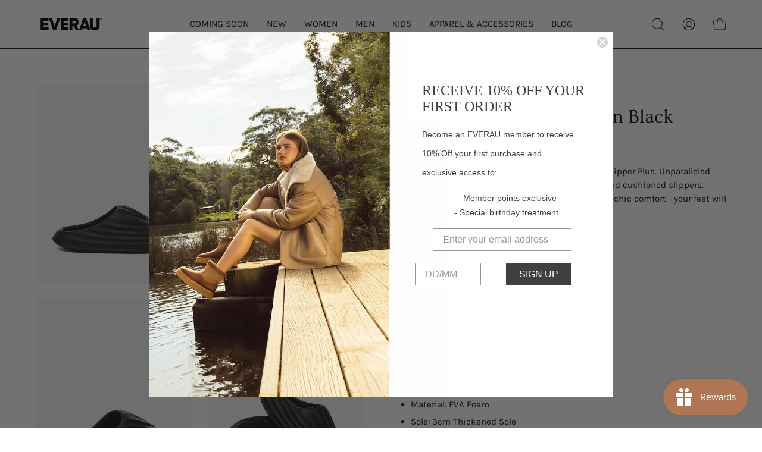

--- FILE ---
content_type: text/html; charset=utf-8
request_url: https://www.everau.com.au/products/men-cloud-slippers-plus
body_size: 47066
content:
<!doctype html>
<html class="no-js no-touch" lang="en">
<head>  <meta charset="utf-8">
  <meta http-equiv='X-UA-Compatible' content='IE=edge'>
  <meta name="viewport" content="width=device-width, height=device-height, initial-scale=1.0, minimum-scale=1.0">
  <link rel="canonical" href="https://www.everau.com.au/products/men-cloud-slippers-plus" />
  <link rel="preconnect" href="https://cdn.shopify.com" crossorigin>
  <link rel="preconnect" href="https://fonts.shopify.com" crossorigin>
  <link rel="preconnect" href="https://monorail-edge.shopifysvc.com" crossorigin>

  <link href="//www.everau.com.au/cdn/shop/t/12/assets/theme.css?v=110343461437651078811693876520" as="style" rel="preload">
  <link href="//www.everau.com.au/cdn/shop/t/12/assets/lazysizes.min.js?v=111431644619468174291693876519" as="script" rel="preload">
  <link href="//www.everau.com.au/cdn/shop/t/12/assets/vendor.js?v=113463091481672235871693876520" as="script" rel="preload">
  <link href="//www.everau.com.au/cdn/shop/t/12/assets/theme.js?v=64724494568616213171693876520" as="script" rel="preload">

  <link rel="preload" as="image" href="//www.everau.com.au/cdn/shop/t/12/assets/loading.svg?v=91665432863842511931693876519"><style data-shopify>:root { --loader-image-size: 150px; }:root { --loader-image-size: 320px; }html:not(.is-loading) .loading-overlay { opacity: 0; visibility: hidden; pointer-events: none; }
    .loading-overlay { position: fixed; top: 0; left: 0; z-index: 99999; width: 100vw; height: 100vh; display: flex; align-items: center; justify-content: center; background: var(--bg); transition: opacity 0.3s ease-out, visibility 0s linear 0.3s; }
    .loading-overlay .loader__image--fallback { width: 320px; height: 100%; background: var(--loader-image) no-repeat center center/contain; }
    .loader__image__holder { position: absolute; top: 0; left: 0; width: 100%; height: 100%; font-size: 0; display: flex; align-items: center; justify-content: center; animation: pulse-loading 2s infinite ease-in-out; }
    .loader__image { max-width: 150px; height: auto; object-fit: contain; }</style><script>
    const loadingAppearance = "once";
    const loaded = sessionStorage.getItem('loaded');

    if (loadingAppearance === 'once') {
      if (loaded === null) {
        sessionStorage.setItem('loaded', true);
        document.documentElement.classList.add('is-loading');
      }
    } else {
      document.documentElement.classList.add('is-loading');
    }
  </script><link rel="shortcut icon" href="//www.everau.com.au/cdn/shop/files/EVERAU_logo_heise_32x32.png?v=1735622223" type="image/png" />
  <title>Men Cloud Slippers Plus in Black &ndash; EVERAU</title><meta name="description" content="Experience walking on clouds with our Men Cloud Slipper Plus. Unparalleled comfort meets modern style in these lightweight and cushioned slippers. Elevate your relaxation game at home or step out in chic comfort - your feet will thank you! Specification: Anti-slip Sole Quick-drying and Odour-resistant Wrap and Protect "><link rel="preload" as="font" href="//www.everau.com.au/cdn/fonts/karla/karla_n4.40497e07df527e6a50e58fb17ef1950c72f3e32c.woff2" type="font/woff2" crossorigin><link rel="preload" as="font" href="//www.everau.com.au/cdn/fonts/ovo/ovo_n4.cbcdfe6a371e62394cce345894111238d5c755fe.woff2" type="font/woff2" crossorigin>

<meta property="og:site_name" content="EVERAU">
<meta property="og:url" content="https://www.everau.com.au/products/men-cloud-slippers-plus">
<meta property="og:title" content="Men Cloud Slippers Plus in Black">
<meta property="og:type" content="product">
<meta property="og:description" content="Experience walking on clouds with our Men Cloud Slipper Plus. Unparalleled comfort meets modern style in these lightweight and cushioned slippers. Elevate your relaxation game at home or step out in chic comfort - your feet will thank you! Specification: Anti-slip Sole Quick-drying and Odour-resistant Wrap and Protect "><meta property="og:image" content="http://www.everau.com.au/cdn/shop/files/EA2022-03-2.jpg?v=1699328376">
  <meta property="og:image:secure_url" content="https://www.everau.com.au/cdn/shop/files/EA2022-03-2.jpg?v=1699328376">
  <meta property="og:image:width" content="500">
  <meta property="og:image:height" content="640"><meta property="og:price:amount" content="49.00">
  <meta property="og:price:currency" content="AUD"><meta name="twitter:card" content="summary_large_image">
<meta name="twitter:title" content="Men Cloud Slippers Plus in Black">
<meta name="twitter:description" content="Experience walking on clouds with our Men Cloud Slipper Plus. Unparalleled comfort meets modern style in these lightweight and cushioned slippers. Elevate your relaxation game at home or step out in chic comfort - your feet will thank you! Specification: Anti-slip Sole Quick-drying and Odour-resistant Wrap and Protect "><style data-shopify>@font-face {
  font-family: Ovo;
  font-weight: 400;
  font-style: normal;
  font-display: swap;
  src: url("//www.everau.com.au/cdn/fonts/ovo/ovo_n4.cbcdfe6a371e62394cce345894111238d5c755fe.woff2") format("woff2"),
       url("//www.everau.com.au/cdn/fonts/ovo/ovo_n4.45d7366896f09aaf8686b8a5de287b8fbe74e5ee.woff") format("woff");
}

@font-face {
  font-family: Karla;
  font-weight: 400;
  font-style: normal;
  font-display: swap;
  src: url("//www.everau.com.au/cdn/fonts/karla/karla_n4.40497e07df527e6a50e58fb17ef1950c72f3e32c.woff2") format("woff2"),
       url("//www.everau.com.au/cdn/fonts/karla/karla_n4.e9f6f9de321061073c6bfe03c28976ba8ce6ee18.woff") format("woff");
}









  @font-face {
  font-family: Karla;
  font-weight: 200;
  font-style: normal;
  font-display: swap;
  src: url("//www.everau.com.au/cdn/fonts/karla/karla_n2.c01c6abcceb59c2dfbe53f16f2fa746054360e79.woff2") format("woff2"),
       url("//www.everau.com.au/cdn/fonts/karla/karla_n2.1b2a0e8e4007556430943b5a277c57af80b4e6d6.woff") format("woff");
}




  @font-face {
  font-family: Karla;
  font-weight: 500;
  font-style: normal;
  font-display: swap;
  src: url("//www.everau.com.au/cdn/fonts/karla/karla_n5.0f2c50ba88af8c39d2756f2fc9dfccf18f808828.woff2") format("woff2"),
       url("//www.everau.com.au/cdn/fonts/karla/karla_n5.88d3e57f788ee4a41fa11fc99b9881ce077acdc2.woff") format("woff");
}




  @font-face {
  font-family: Karla;
  font-weight: 400;
  font-style: italic;
  font-display: swap;
  src: url("//www.everau.com.au/cdn/fonts/karla/karla_i4.2086039c16bcc3a78a72a2f7b471e3c4a7f873a6.woff2") format("woff2"),
       url("//www.everau.com.au/cdn/fonts/karla/karla_i4.7b9f59841a5960c16fa2a897a0716c8ebb183221.woff") format("woff");
}




  @font-face {
  font-family: Karla;
  font-weight: 700;
  font-style: italic;
  font-display: swap;
  src: url("//www.everau.com.au/cdn/fonts/karla/karla_i7.fe031cd65d6e02906286add4f6dda06afc2615f0.woff2") format("woff2"),
       url("//www.everau.com.au/cdn/fonts/karla/karla_i7.816d4949fa7f7d79314595d7003eda5b44e959e3.woff") format("woff");
}


:root {--COLOR-PRIMARY-OPPOSITE: #ffffff;
  --COLOR-PRIMARY-OPPOSITE-ALPHA-20: rgba(255, 255, 255, 0.2);
  --COLOR-PRIMARY-LIGHTEN-DARKEN-ALPHA-20: rgba(39, 39, 39, 0.2);
  --COLOR-PRIMARY-LIGHTEN-DARKEN-ALPHA-30: rgba(39, 39, 39, 0.3);

  --PRIMARY-BUTTONS-COLOR-BG: #0d0d0d;
  --PRIMARY-BUTTONS-COLOR-TEXT: #ffffff;
  --PRIMARY-BUTTONS-COLOR-BORDER: #0d0d0d;

  --PRIMARY-BUTTONS-COLOR-LIGHTEN-DARKEN: #272727;

  --PRIMARY-BUTTONS-COLOR-ALPHA-05: rgba(13, 13, 13, 0.05);
  --PRIMARY-BUTTONS-COLOR-ALPHA-10: rgba(13, 13, 13, 0.1);
  --PRIMARY-BUTTONS-COLOR-ALPHA-50: rgba(13, 13, 13, 0.5);--COLOR-SECONDARY-OPPOSITE: #000000;
  --COLOR-SECONDARY-OPPOSITE-ALPHA-20: rgba(0, 0, 0, 0.2);
  --COLOR-SECONDARY-LIGHTEN-DARKEN-ALPHA-20: rgba(230, 230, 230, 0.2);
  --COLOR-SECONDARY-LIGHTEN-DARKEN-ALPHA-30: rgba(230, 230, 230, 0.3);

  --SECONDARY-BUTTONS-COLOR-BG: #ffffff;
  --SECONDARY-BUTTONS-COLOR-TEXT: #000000;
  --SECONDARY-BUTTONS-COLOR-BORDER: #ffffff;

  --SECONDARY-BUTTONS-COLOR-ALPHA-05: rgba(255, 255, 255, 0.05);
  --SECONDARY-BUTTONS-COLOR-ALPHA-10: rgba(255, 255, 255, 0.1);
  --SECONDARY-BUTTONS-COLOR-ALPHA-50: rgba(255, 255, 255, 0.5);--OUTLINE-BUTTONS-PRIMARY-BG: transparent;
  --OUTLINE-BUTTONS-PRIMARY-TEXT: #0d0d0d;
  --OUTLINE-BUTTONS-PRIMARY-BORDER: #0d0d0d;
  --OUTLINE-BUTTONS-PRIMARY-BG-HOVER: rgba(39, 39, 39, 0.2);

  --OUTLINE-BUTTONS-SECONDARY-BG: transparent;
  --OUTLINE-BUTTONS-SECONDARY-TEXT: #ffffff;
  --OUTLINE-BUTTONS-SECONDARY-BORDER: #ffffff;
  --OUTLINE-BUTTONS-SECONDARY-BG-HOVER: rgba(230, 230, 230, 0.2);

  --OUTLINE-BUTTONS-WHITE-BG: transparent;
  --OUTLINE-BUTTONS-WHITE-TEXT: #ffffff;
  --OUTLINE-BUTTONS-WHITE-BORDER: #ffffff;

  --OUTLINE-BUTTONS-BLACK-BG: transparent;
  --OUTLINE-BUTTONS-BLACK-TEXT: #000000;
  --OUTLINE-BUTTONS-BLACK-BORDER: #000000;--OUTLINE-SOLID-BUTTONS-PRIMARY-BG: #0d0d0d;
  --OUTLINE-SOLID-BUTTONS-PRIMARY-TEXT: #ffffff;
  --OUTLINE-SOLID-BUTTONS-PRIMARY-BORDER: #ffffff;
  --OUTLINE-SOLID-BUTTONS-PRIMARY-BG-HOVER: rgba(255, 255, 255, 0.2);

  --OUTLINE-SOLID-BUTTONS-SECONDARY-BG: #ffffff;
  --OUTLINE-SOLID-BUTTONS-SECONDARY-TEXT: #000000;
  --OUTLINE-SOLID-BUTTONS-SECONDARY-BORDER: #000000;
  --OUTLINE-SOLID-BUTTONS-SECONDARY-BG-HOVER: rgba(0, 0, 0, 0.2);

  --OUTLINE-SOLID-BUTTONS-WHITE-BG: #ffffff;
  --OUTLINE-SOLID-BUTTONS-WHITE-TEXT: #000000;
  --OUTLINE-SOLID-BUTTONS-WHITE-BORDER: #000000;

  --OUTLINE-SOLID-BUTTONS-BLACK-BG: #000000;
  --OUTLINE-SOLID-BUTTONS-BLACK-TEXT: #ffffff;
  --OUTLINE-SOLID-BUTTONS-BLACK-BORDER: #ffffff;--COLOR-HEADING: #0d0d0d;
  --COLOR-TEXT: #0d0d0d;
  --COLOR-TEXT-DARKEN: #000000;
  --COLOR-TEXT-LIGHTEN: #404040;
  --COLOR-TEXT-ALPHA-5: rgba(13, 13, 13, 0.05);
  --COLOR-TEXT-ALPHA-8: rgba(13, 13, 13, 0.08);
  --COLOR-TEXT-ALPHA-10: rgba(13, 13, 13, 0.1);
  --COLOR-TEXT-ALPHA-15: rgba(13, 13, 13, 0.15);
  --COLOR-TEXT-ALPHA-20: rgba(13, 13, 13, 0.2);
  --COLOR-TEXT-ALPHA-25: rgba(13, 13, 13, 0.25);
  --COLOR-TEXT-ALPHA-50: rgba(13, 13, 13, 0.5);
  --COLOR-TEXT-ALPHA-60: rgba(13, 13, 13, 0.6);
  --COLOR-TEXT-ALPHA-85: rgba(13, 13, 13, 0.85);

  --COLOR-BG: #ffffff;
  --COLOR-BG-ALPHA-25: rgba(255, 255, 255, 0.25);
  --COLOR-BG-ALPHA-35: rgba(255, 255, 255, 0.35);
  --COLOR-BG-ALPHA-60: rgba(255, 255, 255, 0.6);
  --COLOR-BG-ALPHA-65: rgba(255, 255, 255, 0.65);
  --COLOR-BG-ALPHA-85: rgba(255, 255, 255, 0.85);
  --COLOR-BG-OVERLAY: rgba(255, 255, 255, 0.75);
  --COLOR-BG-DARKEN: #e6e6e6;
  --COLOR-BG-LIGHTEN-DARKEN: #e6e6e6;
  --COLOR-BG-LIGHTEN-DARKEN-2: #cdcdcd;
  --COLOR-BG-LIGHTEN-DARKEN-3: #b3b3b3;
  --COLOR-BG-LIGHTEN-DARKEN-4: #9a9a9a;
  --COLOR-BG-LIGHTEN-DARKEN-CONTRAST: #b3b3b3;
  --COLOR-BG-LIGHTEN-DARKEN-CONTRAST-2: #999999;
  --COLOR-BG-LIGHTEN-DARKEN-CONTRAST-3: #808080;
  --COLOR-BG-LIGHTEN-DARKEN-CONTRAST-4: #666666;

  --COLOR-BG-SECONDARY: #f5f4f1;
  --COLOR-BG-SECONDARY-LIGHTEN-DARKEN: #e0ddd3;
  --COLOR-BG-SECONDARY-LIGHTEN-DARKEN-CONTRAST: #877d60;

  --COLOR-BG-ACCENT: #f5f4f1;
  --COLOR-BG-ACCENT-LIGHTEN: #ffffff;

  --COLOR-INPUT-BG: #ffffff;

  --COLOR-ACCENT: #712002;
  --COLOR-ACCENT-TEXT: #fff;

  --COLOR-BORDER: #bcb2a8;
  --COLOR-BORDER-ALPHA-15: rgba(188, 178, 168, 0.15);
  --COLOR-BORDER-ALPHA-30: rgba(188, 178, 168, 0.3);
  --COLOR-BORDER-ALPHA-50: rgba(188, 178, 168, 0.5);
  --COLOR-BORDER-ALPHA-65: rgba(188, 178, 168, 0.65);
  --COLOR-BORDER-LIGHTEN-DARKEN: #736558;
  --COLOR-BORDER-HAIRLINE: #f7f7f7;

  --COLOR-SALE-BG: #004ac7;
  --COLOR-SALE-TEXT: #ffffff;
  --COLOR-CUSTOM-BG: #0d6e70;
  --COLOR-CUSTOM-TEXT: #ffffff;
  --COLOR-SOLD-BG: #0d0d0d;
  --COLOR-SOLD-TEXT: #ffffff;
  --COLOR-SAVING-BG: #b01736;
  --COLOR-SAVING-TEXT: #ffffff;

  --COLOR-WHITE-BLACK: fff;
  --COLOR-BLACK-WHITE: #000;--COLOR-DISABLED-GREY: rgba(13, 13, 13, 0.05);
  --COLOR-DISABLED-GREY-DARKEN: rgba(13, 13, 13, 0.45);
  --COLOR-ERROR: #D02E2E;
  --COLOR-ERROR-BG: #f3cbcb;
  --COLOR-SUCCESS: #56AD6A;
  --COLOR-SUCCESS-BG: #ECFEF0;
  --COLOR-WARN: #ECBD5E;
  --COLOR-TRANSPARENT: rgba(255, 255, 255, 0);

  --COLOR-WHITE: #ffffff;
  --COLOR-WHITE-DARKEN: #f2f2f2;
  --COLOR-WHITE-ALPHA-10: rgba(255, 255, 255, 0.1);
  --COLOR-WHITE-ALPHA-20: rgba(255, 255, 255, 0.2);
  --COLOR-WHITE-ALPHA-25: rgba(255, 255, 255, 0.25);
  --COLOR-WHITE-ALPHA-50: rgba(255, 255, 255, 0.5);
  --COLOR-WHITE-ALPHA-60: rgba(255, 255, 255, 0.6);
  --COLOR-BLACK: #000000;
  --COLOR-BLACK-LIGHTEN: #1a1a1a;
  --COLOR-BLACK-ALPHA-10: rgba(0, 0, 0, 0.1);
  --COLOR-BLACK-ALPHA-20: rgba(0, 0, 0, 0.2);
  --COLOR-BLACK-ALPHA-25: rgba(0, 0, 0, 0.25);
  --COLOR-BLACK-ALPHA-50: rgba(0, 0, 0, 0.5);
  --COLOR-BLACK-ALPHA-60: rgba(0, 0, 0, 0.6);--FONT-STACK-BODY: Karla, sans-serif;
  --FONT-STYLE-BODY: normal;
  --FONT-STYLE-BODY-ITALIC: italic;
  --FONT-ADJUST-BODY: 1.05;

  --FONT-WEIGHT-BODY: 400;
  --FONT-WEIGHT-BODY-LIGHT: 200;
  --FONT-WEIGHT-BODY-MEDIUM: 700;
  --FONT-WEIGHT-BODY-BOLD: 500;

  --FONT-STACK-HEADING: Ovo, serif;
  --FONT-STYLE-HEADING: normal;
  --FONT-STYLE-HEADING-ITALIC: ;
  --FONT-ADJUST-HEADING: 1.0;

  --FONT-WEIGHT-HEADING: 400;
  --FONT-WEIGHT-HEADING-LIGHT: 300;
  --FONT-WEIGHT-HEADING-MEDIUM: 500;
  --FONT-WEIGHT-HEADING-BOLD: 600;

  --FONT-STACK-NAV: Karla, sans-serif;
  --FONT-STYLE-NAV: normal;
  --FONT-STYLE-NAV-ITALIC: italic;
  --FONT-ADJUST-NAV: 0.95;

  --FONT-WEIGHT-NAV: 400;
  --FONT-WEIGHT-NAV-LIGHT: 200;
  --FONT-WEIGHT-NAV-MEDIUM: 700;
  --FONT-WEIGHT-NAV-BOLD: 500;

  --FONT-STACK-BUTTON: Karla, sans-serif;
  --FONT-STYLE-BUTTON: normal;
  --FONT-STYLE-BUTTON-ITALIC: italic;
  --FONT-ADJUST-BUTTON: 0.8;

  --FONT-WEIGHT-BUTTON: 400;
  --FONT-WEIGHT-BUTTON-MEDIUM: 700;
  --FONT-WEIGHT-BUTTON-BOLD: 500;

  --FONT-STACK-SUBHEADING: Karla, sans-serif;
  --FONT-STYLE-SUBHEADING: normal;
  --FONT-STYLE-SUBHEADING-ITALIC: italic;
  --FONT-ADJUST-SUBHEADING: 1.0;

  --FONT-WEIGHT-SUBHEADING: 400;
  --FONT-WEIGHT-SUBHEADING-LIGHT: 200;
  --FONT-WEIGHT-SUBHEADING-MEDIUM: 700;
  --FONT-WEIGHT-SUBHEADING-BOLD: 500;

  

  --LETTER-SPACING-SUBHEADING: 0.0em;
  --LETTER-SPACING-BUTTON: 0.025em;

  --BUTTON-TEXT-CAPS: uppercase;
  --SUBHEADING-TEXT-CAPS: none;--FONT-SIZE-INPUT: 1.05rem;--RADIUS: 8px;
  --RADIUS-SMALL: 8px;
  --RADIUS-TINY: 8px;
  --RADIUS-BADGE: 3px;
  --RADIUS-CHECKBOX: 4px;
  --RADIUS-TEXTAREA: 8px;--PRODUCT-MEDIA-PADDING-TOP: 130.0%;--BORDER-WIDTH: 1px;--STROKE-WIDTH: 12px;--SITE-WIDTH: 1440px;
  --SITE-WIDTH-NARROW: 840px;--ICON-ARROW-RIGHT: url( "//www.everau.com.au/cdn/shop/t/12/assets/icon-arrow-right.svg?v=99859212757265680021693876519" );--loading-svg: url( "//www.everau.com.au/cdn/shop/t/12/assets/loading.svg?v=91665432863842511931693876519" );
  --icon-check: url( "//www.everau.com.au/cdn/shop/t/12/assets/icon-check.svg?v=175316081881880408121693876519" );
  --icon-check-swatch: url( "//www.everau.com.au/cdn/shop/t/12/assets/icon-check-swatch.svg?v=131897745589030387781693876519" );
  --icon-zoom-in: url( "//www.everau.com.au/cdn/shop/t/12/assets/icon-zoom-in.svg?v=157433013461716915331693876519" );
  --icon-zoom-out: url( "//www.everau.com.au/cdn/shop/t/12/assets/icon-zoom-out.svg?v=164909107869959372931693876519" );--collection-sticky-bar-height: 0px;
  --collection-image-padding-top: 60%;

  --drawer-width: 400px;
  --drawer-transition: transform 0.4s cubic-bezier(0.46, 0.01, 0.32, 1);--gutter: 60px;
  --gutter-mobile: 20px;
  --grid-gutter: 20px;
  --grid-gutter-mobile: 35px;--inner: 20px;
  --inner-tablet: 18px;
  --inner-mobile: 16px;--grid: repeat(4, minmax(0, 1fr));
  --grid-tablet: repeat(3, minmax(0, 1fr));
  --grid-mobile: repeat(2, minmax(0, 1fr));
  --megamenu-grid: repeat(4, minmax(0, 1fr));
  --grid-row: 1 / span 4;--scrollbar-width: 0px;--overlay: #000;
  --overlay-opacity: 1;--swatch-width: 40px;
  --swatch-height: 20px;
  --swatch-size: 32px;
  --swatch-size-mobile: 30px;

  
  --move-offset: 20px;

  
  --autoplay-speed: 2200ms;

  

    --filter-bg: 1.0;
    --product-filter-bg: 1.0;}</style><link href="//www.everau.com.au/cdn/shop/t/12/assets/theme.css?v=110343461437651078811693876520" rel="stylesheet" type="text/css" media="all" /><script type="text/javascript">
    if (window.MSInputMethodContext && document.documentMode) {
      var scripts = document.getElementsByTagName('script')[0];
      var polyfill = document.createElement("script");
      polyfill.defer = true;
      polyfill.src = "//www.everau.com.au/cdn/shop/t/12/assets/ie11.js?v=164037955086922138091693876519";

      scripts.parentNode.insertBefore(polyfill, scripts);

      document.documentElement.classList.add('ie11');
    } else {
      document.documentElement.className = document.documentElement.className.replace('no-js', 'js');
    }

    document.addEventListener('lazyloaded', (e) => {
      const lazyImage = e.target.parentNode;
      if (lazyImage.classList.contains('lazy-image')) {
        // Wait for the fade in images animation to complete
        setTimeout(() => {
          lazyImage.style.backgroundImage = 'none';
        }, 500);
      }
    });

    let root = '/';
    if (root[root.length - 1] !== '/') {
      root = `${root}/`;
    }

    window.theme = {
      routes: {
        root: root,
        cart_url: "\/cart",
        cart_add_url: "\/cart\/add",
        cart_change_url: "\/cart\/change",
        shop_url: "https:\/\/www.everau.com.au",
        searchUrl: '/search',
        predictiveSearchUrl: '/search/suggest',
        product_recommendations_url: "\/recommendations\/products"
      },
      assets: {
        photoswipe: '//www.everau.com.au/cdn/shop/t/12/assets/photoswipe.js?v=162613001030112971491693876519',
        smoothscroll: '//www.everau.com.au/cdn/shop/t/12/assets/smoothscroll.js?v=37906625415260927261693876520',
        no_image: "//www.everau.com.au/cdn/shopifycloud/storefront/assets/no-image-2048-a2addb12_1024x.gif",
        swatches: '//www.everau.com.au/cdn/shop/t/12/assets/swatches.json?v=33914639799302372601716271152',
        base: "//www.everau.com.au/cdn/shop/t/12/assets/"
      },
      strings: {
        add_to_cart: "Add to Cart",
        cart_acceptance_error: "You must accept our terms and conditions.",
        cart_empty: "Your cart is currently empty.",
        cart_price: "Price",
        cart_quantity: "Quantity",
        cart_items_one: "{{ count }} item",
        cart_items_many: "{{ count }} items",
        cart_title: "Cart",
        cart_total: "Total",
        continue_shopping: "Continue Shopping",
        free: "Free",
        limit_error: "Sorry, looks like we don\u0026#39;t have enough of this product.",
        preorder: "Pre-Order",
        remove: "Remove",
        sale_badge_text: "Sale",
        saving_badge: "Save {{ discount }}",
        saving_up_to_badge: "Save up to {{ discount }}",
        sold_out: "Sold Out",
        subscription: "Subscription",
        unavailable: "Unavailable",
        unit_price_label: "Unit price",
        unit_price_separator: "per",
        zero_qty_error: "Quantity must be greater than 0.",
        delete_confirm: "Are you sure you wish to delete this address?",
        newsletter_product_availability: "Notify Me When It’s Available"
      },
      icons: {
        plus: '<svg aria-hidden="true" focusable="false" role="presentation" class="icon icon-toggle-plus" viewBox="0 0 192 192"><path d="M30 96h132M96 30v132" stroke="currentColor" stroke-linecap="round" stroke-linejoin="round"/></svg>',
        minus: '<svg aria-hidden="true" focusable="false" role="presentation" class="icon icon-toggle-minus" viewBox="0 0 192 192"><path d="M30 96h132" stroke="currentColor" stroke-linecap="round" stroke-linejoin="round"/></svg>',
        close: '<svg aria-hidden="true" focusable="false" role="presentation" class="icon icon-close" viewBox="0 0 192 192"><path d="M150 42 42 150M150 150 42 42" stroke="currentColor" stroke-linecap="round" stroke-linejoin="round"/></svg>'
      },
      settings: {
        animations: false,
        cartType: "drawer",
        enableAcceptTerms: true,
        enableInfinityScroll: false,
        enablePaymentButton: false,
        gridImageSize: "cover",
        gridImageAspectRatio: 1.3,
        mobileMenuBehaviour: "link",
        productGridHover: "image",
        savingBadgeType: "percentage",
        showSaleBadge: true,
        showSoldBadge: true,
        showSavingBadge: true,
        quickBuy: "quick_buy",
        suggestArticles: false,
        suggestCollections: true,
        suggestProducts: true,
        suggestPages: false,
        suggestionsResultsLimit: 10,
        currency_code_enable: true,
        hideInventoryCount: true,
        enableColorSwatchesCollection: true,
      },
      sizes: {
        mobile: 480,
        small: 768,
        large: 1024,
        widescreen: 1440
      },
      moneyFormat: "\u003cspan class=money\u003e${{amount}}\u003c\/span\u003e",
      moneyWithCurrencyFormat: "\u003cspan class=money\u003e${{amount}} AUD\u003c\/span\u003e",
      subtotal: 0,
      info: {
        name: 'Palo Alto'
      },
      version: '5.1.1'
    };
    window.lazySizesConfig = window.lazySizesConfig || {};
    window.lazySizesConfig.preloadAfterLoad = true;
    window.PaloAlto = window.PaloAlto || {};
    window.slate = window.slate || {};
    window.isHeaderTransparent = false;
    window.stickyHeaderHeight = 60;
    window.lastWindowWidth = window.innerWidth || document.documentElement.clientWidth;

    if (window.performance) {
      window.performance.mark('init');
    } else {
      window.fastNetworkAndCPU = false;
    }
  </script>
  <script src="//www.everau.com.au/cdn/shop/t/12/assets/lazysizes.min.js?v=111431644619468174291693876519" async="async"></script><script src="//www.everau.com.au/cdn/shop/t/12/assets/vendor.js?v=113463091481672235871693876520" defer="defer"></script>
  <script src="//www.everau.com.au/cdn/shop/t/12/assets/theme.js?v=64724494568616213171693876520" defer="defer"></script><script>window.performance && window.performance.mark && window.performance.mark('shopify.content_for_header.start');</script><meta name="facebook-domain-verification" content="50f4n6s05u6k5bm89c8tykz2cjtny7">
<meta name="facebook-domain-verification" content="ua9h3vmht5z9ffgybjctl6g14fxtwu">
<meta id="shopify-digital-wallet" name="shopify-digital-wallet" content="/44241715360/digital_wallets/dialog">
<meta name="shopify-checkout-api-token" content="eb954d9ee3107ded56ae2d7147d2e4ea">
<meta id="in-context-paypal-metadata" data-shop-id="44241715360" data-venmo-supported="false" data-environment="production" data-locale="en_US" data-paypal-v4="true" data-currency="AUD">
<link rel="alternate" type="application/json+oembed" href="https://www.everau.com.au/products/men-cloud-slippers-plus.oembed">
<script async="async" src="/checkouts/internal/preloads.js?locale=en-AU"></script>
<link rel="preconnect" href="https://shop.app" crossorigin="anonymous">
<script async="async" src="https://shop.app/checkouts/internal/preloads.js?locale=en-AU&shop_id=44241715360" crossorigin="anonymous"></script>
<script id="apple-pay-shop-capabilities" type="application/json">{"shopId":44241715360,"countryCode":"AU","currencyCode":"AUD","merchantCapabilities":["supports3DS"],"merchantId":"gid:\/\/shopify\/Shop\/44241715360","merchantName":"EVERAU","requiredBillingContactFields":["postalAddress","email"],"requiredShippingContactFields":["postalAddress","email"],"shippingType":"shipping","supportedNetworks":["visa","masterCard","amex","jcb"],"total":{"type":"pending","label":"EVERAU","amount":"1.00"},"shopifyPaymentsEnabled":true,"supportsSubscriptions":true}</script>
<script id="shopify-features" type="application/json">{"accessToken":"eb954d9ee3107ded56ae2d7147d2e4ea","betas":["rich-media-storefront-analytics"],"domain":"www.everau.com.au","predictiveSearch":true,"shopId":44241715360,"locale":"en"}</script>
<script>var Shopify = Shopify || {};
Shopify.shop = "everau.myshopify.com";
Shopify.locale = "en";
Shopify.currency = {"active":"AUD","rate":"1.0"};
Shopify.country = "AU";
Shopify.theme = {"name":"EVERAU","id":132313448608,"schema_name":"Palo Alto","schema_version":"5.1.1","theme_store_id":null,"role":"main"};
Shopify.theme.handle = "null";
Shopify.theme.style = {"id":null,"handle":null};
Shopify.cdnHost = "www.everau.com.au/cdn";
Shopify.routes = Shopify.routes || {};
Shopify.routes.root = "/";</script>
<script type="module">!function(o){(o.Shopify=o.Shopify||{}).modules=!0}(window);</script>
<script>!function(o){function n(){var o=[];function n(){o.push(Array.prototype.slice.apply(arguments))}return n.q=o,n}var t=o.Shopify=o.Shopify||{};t.loadFeatures=n(),t.autoloadFeatures=n()}(window);</script>
<script>
  window.ShopifyPay = window.ShopifyPay || {};
  window.ShopifyPay.apiHost = "shop.app\/pay";
  window.ShopifyPay.redirectState = null;
</script>
<script id="shop-js-analytics" type="application/json">{"pageType":"product"}</script>
<script defer="defer" async type="module" src="//www.everau.com.au/cdn/shopifycloud/shop-js/modules/v2/client.init-shop-cart-sync_BApSsMSl.en.esm.js"></script>
<script defer="defer" async type="module" src="//www.everau.com.au/cdn/shopifycloud/shop-js/modules/v2/chunk.common_CBoos6YZ.esm.js"></script>
<script type="module">
  await import("//www.everau.com.au/cdn/shopifycloud/shop-js/modules/v2/client.init-shop-cart-sync_BApSsMSl.en.esm.js");
await import("//www.everau.com.au/cdn/shopifycloud/shop-js/modules/v2/chunk.common_CBoos6YZ.esm.js");

  window.Shopify.SignInWithShop?.initShopCartSync?.({"fedCMEnabled":true,"windoidEnabled":true});

</script>
<script>
  window.Shopify = window.Shopify || {};
  if (!window.Shopify.featureAssets) window.Shopify.featureAssets = {};
  window.Shopify.featureAssets['shop-js'] = {"shop-cart-sync":["modules/v2/client.shop-cart-sync_DJczDl9f.en.esm.js","modules/v2/chunk.common_CBoos6YZ.esm.js"],"init-fed-cm":["modules/v2/client.init-fed-cm_BzwGC0Wi.en.esm.js","modules/v2/chunk.common_CBoos6YZ.esm.js"],"init-windoid":["modules/v2/client.init-windoid_BS26ThXS.en.esm.js","modules/v2/chunk.common_CBoos6YZ.esm.js"],"shop-cash-offers":["modules/v2/client.shop-cash-offers_DthCPNIO.en.esm.js","modules/v2/chunk.common_CBoos6YZ.esm.js","modules/v2/chunk.modal_Bu1hFZFC.esm.js"],"shop-button":["modules/v2/client.shop-button_D_JX508o.en.esm.js","modules/v2/chunk.common_CBoos6YZ.esm.js"],"init-shop-email-lookup-coordinator":["modules/v2/client.init-shop-email-lookup-coordinator_DFwWcvrS.en.esm.js","modules/v2/chunk.common_CBoos6YZ.esm.js"],"shop-toast-manager":["modules/v2/client.shop-toast-manager_tEhgP2F9.en.esm.js","modules/v2/chunk.common_CBoos6YZ.esm.js"],"shop-login-button":["modules/v2/client.shop-login-button_DwLgFT0K.en.esm.js","modules/v2/chunk.common_CBoos6YZ.esm.js","modules/v2/chunk.modal_Bu1hFZFC.esm.js"],"avatar":["modules/v2/client.avatar_BTnouDA3.en.esm.js"],"init-shop-cart-sync":["modules/v2/client.init-shop-cart-sync_BApSsMSl.en.esm.js","modules/v2/chunk.common_CBoos6YZ.esm.js"],"pay-button":["modules/v2/client.pay-button_BuNmcIr_.en.esm.js","modules/v2/chunk.common_CBoos6YZ.esm.js"],"init-shop-for-new-customer-accounts":["modules/v2/client.init-shop-for-new-customer-accounts_DrjXSI53.en.esm.js","modules/v2/client.shop-login-button_DwLgFT0K.en.esm.js","modules/v2/chunk.common_CBoos6YZ.esm.js","modules/v2/chunk.modal_Bu1hFZFC.esm.js"],"init-customer-accounts-sign-up":["modules/v2/client.init-customer-accounts-sign-up_TlVCiykN.en.esm.js","modules/v2/client.shop-login-button_DwLgFT0K.en.esm.js","modules/v2/chunk.common_CBoos6YZ.esm.js","modules/v2/chunk.modal_Bu1hFZFC.esm.js"],"shop-follow-button":["modules/v2/client.shop-follow-button_C5D3XtBb.en.esm.js","modules/v2/chunk.common_CBoos6YZ.esm.js","modules/v2/chunk.modal_Bu1hFZFC.esm.js"],"checkout-modal":["modules/v2/client.checkout-modal_8TC_1FUY.en.esm.js","modules/v2/chunk.common_CBoos6YZ.esm.js","modules/v2/chunk.modal_Bu1hFZFC.esm.js"],"init-customer-accounts":["modules/v2/client.init-customer-accounts_C0Oh2ljF.en.esm.js","modules/v2/client.shop-login-button_DwLgFT0K.en.esm.js","modules/v2/chunk.common_CBoos6YZ.esm.js","modules/v2/chunk.modal_Bu1hFZFC.esm.js"],"lead-capture":["modules/v2/client.lead-capture_Cq0gfm7I.en.esm.js","modules/v2/chunk.common_CBoos6YZ.esm.js","modules/v2/chunk.modal_Bu1hFZFC.esm.js"],"shop-login":["modules/v2/client.shop-login_BmtnoEUo.en.esm.js","modules/v2/chunk.common_CBoos6YZ.esm.js","modules/v2/chunk.modal_Bu1hFZFC.esm.js"],"payment-terms":["modules/v2/client.payment-terms_BHOWV7U_.en.esm.js","modules/v2/chunk.common_CBoos6YZ.esm.js","modules/v2/chunk.modal_Bu1hFZFC.esm.js"]};
</script>
<script>(function() {
  var isLoaded = false;
  function asyncLoad() {
    if (isLoaded) return;
    isLoaded = true;
    var urls = ["https:\/\/ecommplugins-scripts.trustpilot.com\/v2.1\/js\/header.min.js?settings=eyJrZXkiOiJjRXNQc1RteEVVblAxN3NEIiwicyI6InNrdSJ9\u0026shop=everau.myshopify.com","https:\/\/ecommplugins-trustboxsettings.trustpilot.com\/everau.myshopify.com.js?settings=1618191322761\u0026shop=everau.myshopify.com","https:\/\/sizechart.apps.avada.io\/scripttag\/avada-size-chart.min.js?shop=everau.myshopify.com","https:\/\/cdn.shopify.com\/s\/files\/1\/0442\/4171\/5360\/t\/11\/assets\/globo.swatch.init.js?shop=everau.myshopify.com","https:\/\/cdn.shopify.com\/s\/files\/1\/0442\/4171\/5360\/t\/11\/assets\/globo.swatch.init.js?shop=everau.myshopify.com","https:\/\/front.optimonk.com\/public\/140046\/shopify\/preload.js?shop=everau.myshopify.com","https:\/\/chimpstatic.com\/mcjs-connected\/js\/users\/ac88522938b2941c868d7b030\/12d30fb498020e6950aebf6de.js?shop=everau.myshopify.com","https:\/\/cdn.shopify.com\/s\/files\/1\/0442\/4171\/5360\/t\/11\/assets\/globo.swatch.init.js?shop=everau.myshopify.com","https:\/\/seo.apps.avada.io\/avada-seo-installed.js?shop=everau.myshopify.com","https:\/\/cozycountryredirectiii.addons.business\/js\/eggbox\/12827\/script_1f77975ed61db9da6a6949bfccdb2eb6.js?v=1\u0026sign=1f77975ed61db9da6a6949bfccdb2eb6\u0026shop=everau.myshopify.com","https:\/\/www.mlveda.com\/ShopifyLatestViewedProducts\/jquery.products.js?shop=everau.myshopify.com","https:\/\/www.mlveda.com\/ShopifyLatestViewedProducts\/jquery.products.min.js?shop=everau.myshopify.com","https:\/\/cdn.nfcube.com\/instafeed-e4fd5ed739ccaedd6aac5127e9438fe1.js?shop=everau.myshopify.com"];
    for (var i = 0; i < urls.length; i++) {
      var s = document.createElement('script');
      s.type = 'text/javascript';
      s.async = true;
      s.src = urls[i];
      var x = document.getElementsByTagName('script')[0];
      x.parentNode.insertBefore(s, x);
    }
  };
  if(window.attachEvent) {
    window.attachEvent('onload', asyncLoad);
  } else {
    window.addEventListener('load', asyncLoad, false);
  }
})();</script>
<script id="__st">var __st={"a":44241715360,"offset":39600,"reqid":"1d088ea8-43af-4819-849e-9d0c5c4eac77-1768896264","pageurl":"www.everau.com.au\/products\/men-cloud-slippers-plus","u":"5bc15102d598","p":"product","rtyp":"product","rid":10522764968096};</script>
<script>window.ShopifyPaypalV4VisibilityTracking = true;</script>
<script id="form-persister">!function(){'use strict';const t='contact',e='new_comment',n=[[t,t],['blogs',e],['comments',e],[t,'customer']],o='password',r='form_key',c=['recaptcha-v3-token','g-recaptcha-response','h-captcha-response',o],s=()=>{try{return window.sessionStorage}catch{return}},i='__shopify_v',u=t=>t.elements[r],a=function(){const t=[...n].map((([t,e])=>`form[action*='/${t}']:not([data-nocaptcha='true']) input[name='form_type'][value='${e}']`)).join(',');var e;return e=t,()=>e?[...document.querySelectorAll(e)].map((t=>t.form)):[]}();function m(t){const e=u(t);a().includes(t)&&(!e||!e.value)&&function(t){try{if(!s())return;!function(t){const e=s();if(!e)return;const n=u(t);if(!n)return;const o=n.value;o&&e.removeItem(o)}(t);const e=Array.from(Array(32),(()=>Math.random().toString(36)[2])).join('');!function(t,e){u(t)||t.append(Object.assign(document.createElement('input'),{type:'hidden',name:r})),t.elements[r].value=e}(t,e),function(t,e){const n=s();if(!n)return;const r=[...t.querySelectorAll(`input[type='${o}']`)].map((({name:t})=>t)),u=[...c,...r],a={};for(const[o,c]of new FormData(t).entries())u.includes(o)||(a[o]=c);n.setItem(e,JSON.stringify({[i]:1,action:t.action,data:a}))}(t,e)}catch(e){console.error('failed to persist form',e)}}(t)}const f=t=>{if('true'===t.dataset.persistBound)return;const e=function(t,e){const n=function(t){return'function'==typeof t.submit?t.submit:HTMLFormElement.prototype.submit}(t).bind(t);return function(){let t;return()=>{t||(t=!0,(()=>{try{e(),n()}catch(t){(t=>{console.error('form submit failed',t)})(t)}})(),setTimeout((()=>t=!1),250))}}()}(t,(()=>{m(t)}));!function(t,e){if('function'==typeof t.submit&&'function'==typeof e)try{t.submit=e}catch{}}(t,e),t.addEventListener('submit',(t=>{t.preventDefault(),e()})),t.dataset.persistBound='true'};!function(){function t(t){const e=(t=>{const e=t.target;return e instanceof HTMLFormElement?e:e&&e.form})(t);e&&m(e)}document.addEventListener('submit',t),document.addEventListener('DOMContentLoaded',(()=>{const e=a();for(const t of e)f(t);var n;n=document.body,new window.MutationObserver((t=>{for(const e of t)if('childList'===e.type&&e.addedNodes.length)for(const t of e.addedNodes)1===t.nodeType&&'FORM'===t.tagName&&a().includes(t)&&f(t)})).observe(n,{childList:!0,subtree:!0,attributes:!1}),document.removeEventListener('submit',t)}))}()}();</script>
<script integrity="sha256-4kQ18oKyAcykRKYeNunJcIwy7WH5gtpwJnB7kiuLZ1E=" data-source-attribution="shopify.loadfeatures" defer="defer" src="//www.everau.com.au/cdn/shopifycloud/storefront/assets/storefront/load_feature-a0a9edcb.js" crossorigin="anonymous"></script>
<script crossorigin="anonymous" defer="defer" src="//www.everau.com.au/cdn/shopifycloud/storefront/assets/shopify_pay/storefront-65b4c6d7.js?v=20250812"></script>
<script data-source-attribution="shopify.dynamic_checkout.dynamic.init">var Shopify=Shopify||{};Shopify.PaymentButton=Shopify.PaymentButton||{isStorefrontPortableWallets:!0,init:function(){window.Shopify.PaymentButton.init=function(){};var t=document.createElement("script");t.src="https://www.everau.com.au/cdn/shopifycloud/portable-wallets/latest/portable-wallets.en.js",t.type="module",document.head.appendChild(t)}};
</script>
<script data-source-attribution="shopify.dynamic_checkout.buyer_consent">
  function portableWalletsHideBuyerConsent(e){var t=document.getElementById("shopify-buyer-consent"),n=document.getElementById("shopify-subscription-policy-button");t&&n&&(t.classList.add("hidden"),t.setAttribute("aria-hidden","true"),n.removeEventListener("click",e))}function portableWalletsShowBuyerConsent(e){var t=document.getElementById("shopify-buyer-consent"),n=document.getElementById("shopify-subscription-policy-button");t&&n&&(t.classList.remove("hidden"),t.removeAttribute("aria-hidden"),n.addEventListener("click",e))}window.Shopify?.PaymentButton&&(window.Shopify.PaymentButton.hideBuyerConsent=portableWalletsHideBuyerConsent,window.Shopify.PaymentButton.showBuyerConsent=portableWalletsShowBuyerConsent);
</script>
<script data-source-attribution="shopify.dynamic_checkout.cart.bootstrap">document.addEventListener("DOMContentLoaded",(function(){function t(){return document.querySelector("shopify-accelerated-checkout-cart, shopify-accelerated-checkout")}if(t())Shopify.PaymentButton.init();else{new MutationObserver((function(e,n){t()&&(Shopify.PaymentButton.init(),n.disconnect())})).observe(document.body,{childList:!0,subtree:!0})}}));
</script>
<link id="shopify-accelerated-checkout-styles" rel="stylesheet" media="screen" href="https://www.everau.com.au/cdn/shopifycloud/portable-wallets/latest/accelerated-checkout-backwards-compat.css" crossorigin="anonymous">
<style id="shopify-accelerated-checkout-cart">
        #shopify-buyer-consent {
  margin-top: 1em;
  display: inline-block;
  width: 100%;
}

#shopify-buyer-consent.hidden {
  display: none;
}

#shopify-subscription-policy-button {
  background: none;
  border: none;
  padding: 0;
  text-decoration: underline;
  font-size: inherit;
  cursor: pointer;
}

#shopify-subscription-policy-button::before {
  box-shadow: none;
}

      </style>

<script>window.performance && window.performance.mark && window.performance.mark('shopify.content_for_header.end');</script>

  





<script>(() => {const installerKey = 'docapp-shipping-auto-install'; const urlParams = new URLSearchParams(window.location.search); if (urlParams.get(installerKey)) {window.sessionStorage.setItem(installerKey, JSON.stringify({integrationId: urlParams.get('docapp-integration-id'), divClass: urlParams.get('docapp-install-class'), check: urlParams.get('docapp-check')}));}})();</script>

<script>(() => {const previewKey = 'docapp-shipping-test'; const urlParams = new URLSearchParams(window.location.search); if (urlParams.get(previewKey)) {window.sessionStorage.setItem(previewKey, JSON.stringify({active: true, integrationId: urlParams.get('docapp-shipping-inst-test')}));}})();</script>
<!-- BEGIN app block: shopify://apps/klaviyo-email-marketing-sms/blocks/klaviyo-onsite-embed/2632fe16-c075-4321-a88b-50b567f42507 -->












  <script async src="https://static.klaviyo.com/onsite/js/R2X2xz/klaviyo.js?company_id=R2X2xz"></script>
  <script>!function(){if(!window.klaviyo){window._klOnsite=window._klOnsite||[];try{window.klaviyo=new Proxy({},{get:function(n,i){return"push"===i?function(){var n;(n=window._klOnsite).push.apply(n,arguments)}:function(){for(var n=arguments.length,o=new Array(n),w=0;w<n;w++)o[w]=arguments[w];var t="function"==typeof o[o.length-1]?o.pop():void 0,e=new Promise((function(n){window._klOnsite.push([i].concat(o,[function(i){t&&t(i),n(i)}]))}));return e}}})}catch(n){window.klaviyo=window.klaviyo||[],window.klaviyo.push=function(){var n;(n=window._klOnsite).push.apply(n,arguments)}}}}();</script>

  
    <script id="viewed_product">
      if (item == null) {
        var _learnq = _learnq || [];

        var MetafieldReviews = null
        var MetafieldYotpoRating = null
        var MetafieldYotpoCount = null
        var MetafieldLooxRating = null
        var MetafieldLooxCount = null
        var okendoProduct = null
        var okendoProductReviewCount = null
        var okendoProductReviewAverageValue = null
        try {
          // The following fields are used for Customer Hub recently viewed in order to add reviews.
          // This information is not part of __kla_viewed. Instead, it is part of __kla_viewed_reviewed_items
          MetafieldReviews = {};
          MetafieldYotpoRating = null
          MetafieldYotpoCount = null
          MetafieldLooxRating = null
          MetafieldLooxCount = null

          okendoProduct = null
          // If the okendo metafield is not legacy, it will error, which then requires the new json formatted data
          if (okendoProduct && 'error' in okendoProduct) {
            okendoProduct = null
          }
          okendoProductReviewCount = okendoProduct ? okendoProduct.reviewCount : null
          okendoProductReviewAverageValue = okendoProduct ? okendoProduct.reviewAverageValue : null
        } catch (error) {
          console.error('Error in Klaviyo onsite reviews tracking:', error);
        }

        var item = {
          Name: "Men Cloud Slippers Plus in Black",
          ProductID: 10522764968096,
          Categories: ["Men","Slippers \u0026 Slides\u0026 Sandals"],
          ImageURL: "https://www.everau.com.au/cdn/shop/files/EA2022-03-2_grande.jpg?v=1699328376",
          URL: "https://www.everau.com.au/products/men-cloud-slippers-plus",
          Brand: "EVERAU",
          Price: "$49.00",
          Value: "49.00",
          CompareAtPrice: "$0.00"
        };
        _learnq.push(['track', 'Viewed Product', item]);
        _learnq.push(['trackViewedItem', {
          Title: item.Name,
          ItemId: item.ProductID,
          Categories: item.Categories,
          ImageUrl: item.ImageURL,
          Url: item.URL,
          Metadata: {
            Brand: item.Brand,
            Price: item.Price,
            Value: item.Value,
            CompareAtPrice: item.CompareAtPrice
          },
          metafields:{
            reviews: MetafieldReviews,
            yotpo:{
              rating: MetafieldYotpoRating,
              count: MetafieldYotpoCount,
            },
            loox:{
              rating: MetafieldLooxRating,
              count: MetafieldLooxCount,
            },
            okendo: {
              rating: okendoProductReviewAverageValue,
              count: okendoProductReviewCount,
            }
          }
        }]);
      }
    </script>
  




  <script>
    window.klaviyoReviewsProductDesignMode = false
  </script>







<!-- END app block --><script src="https://cdn.shopify.com/extensions/019bd851-85ed-795f-8647-0f9a2d79de29/smile-io-269/assets/smile-loader.js" type="text/javascript" defer="defer"></script>
<link href="https://monorail-edge.shopifysvc.com" rel="dns-prefetch">
<script>(function(){if ("sendBeacon" in navigator && "performance" in window) {try {var session_token_from_headers = performance.getEntriesByType('navigation')[0].serverTiming.find(x => x.name == '_s').description;} catch {var session_token_from_headers = undefined;}var session_cookie_matches = document.cookie.match(/_shopify_s=([^;]*)/);var session_token_from_cookie = session_cookie_matches && session_cookie_matches.length === 2 ? session_cookie_matches[1] : "";var session_token = session_token_from_headers || session_token_from_cookie || "";function handle_abandonment_event(e) {var entries = performance.getEntries().filter(function(entry) {return /monorail-edge.shopifysvc.com/.test(entry.name);});if (!window.abandonment_tracked && entries.length === 0) {window.abandonment_tracked = true;var currentMs = Date.now();var navigation_start = performance.timing.navigationStart;var payload = {shop_id: 44241715360,url: window.location.href,navigation_start,duration: currentMs - navigation_start,session_token,page_type: "product"};window.navigator.sendBeacon("https://monorail-edge.shopifysvc.com/v1/produce", JSON.stringify({schema_id: "online_store_buyer_site_abandonment/1.1",payload: payload,metadata: {event_created_at_ms: currentMs,event_sent_at_ms: currentMs}}));}}window.addEventListener('pagehide', handle_abandonment_event);}}());</script>
<script id="web-pixels-manager-setup">(function e(e,d,r,n,o){if(void 0===o&&(o={}),!Boolean(null===(a=null===(i=window.Shopify)||void 0===i?void 0:i.analytics)||void 0===a?void 0:a.replayQueue)){var i,a;window.Shopify=window.Shopify||{};var t=window.Shopify;t.analytics=t.analytics||{};var s=t.analytics;s.replayQueue=[],s.publish=function(e,d,r){return s.replayQueue.push([e,d,r]),!0};try{self.performance.mark("wpm:start")}catch(e){}var l=function(){var e={modern:/Edge?\/(1{2}[4-9]|1[2-9]\d|[2-9]\d{2}|\d{4,})\.\d+(\.\d+|)|Firefox\/(1{2}[4-9]|1[2-9]\d|[2-9]\d{2}|\d{4,})\.\d+(\.\d+|)|Chrom(ium|e)\/(9{2}|\d{3,})\.\d+(\.\d+|)|(Maci|X1{2}).+ Version\/(15\.\d+|(1[6-9]|[2-9]\d|\d{3,})\.\d+)([,.]\d+|)( \(\w+\)|)( Mobile\/\w+|) Safari\/|Chrome.+OPR\/(9{2}|\d{3,})\.\d+\.\d+|(CPU[ +]OS|iPhone[ +]OS|CPU[ +]iPhone|CPU IPhone OS|CPU iPad OS)[ +]+(15[._]\d+|(1[6-9]|[2-9]\d|\d{3,})[._]\d+)([._]\d+|)|Android:?[ /-](13[3-9]|1[4-9]\d|[2-9]\d{2}|\d{4,})(\.\d+|)(\.\d+|)|Android.+Firefox\/(13[5-9]|1[4-9]\d|[2-9]\d{2}|\d{4,})\.\d+(\.\d+|)|Android.+Chrom(ium|e)\/(13[3-9]|1[4-9]\d|[2-9]\d{2}|\d{4,})\.\d+(\.\d+|)|SamsungBrowser\/([2-9]\d|\d{3,})\.\d+/,legacy:/Edge?\/(1[6-9]|[2-9]\d|\d{3,})\.\d+(\.\d+|)|Firefox\/(5[4-9]|[6-9]\d|\d{3,})\.\d+(\.\d+|)|Chrom(ium|e)\/(5[1-9]|[6-9]\d|\d{3,})\.\d+(\.\d+|)([\d.]+$|.*Safari\/(?![\d.]+ Edge\/[\d.]+$))|(Maci|X1{2}).+ Version\/(10\.\d+|(1[1-9]|[2-9]\d|\d{3,})\.\d+)([,.]\d+|)( \(\w+\)|)( Mobile\/\w+|) Safari\/|Chrome.+OPR\/(3[89]|[4-9]\d|\d{3,})\.\d+\.\d+|(CPU[ +]OS|iPhone[ +]OS|CPU[ +]iPhone|CPU IPhone OS|CPU iPad OS)[ +]+(10[._]\d+|(1[1-9]|[2-9]\d|\d{3,})[._]\d+)([._]\d+|)|Android:?[ /-](13[3-9]|1[4-9]\d|[2-9]\d{2}|\d{4,})(\.\d+|)(\.\d+|)|Mobile Safari.+OPR\/([89]\d|\d{3,})\.\d+\.\d+|Android.+Firefox\/(13[5-9]|1[4-9]\d|[2-9]\d{2}|\d{4,})\.\d+(\.\d+|)|Android.+Chrom(ium|e)\/(13[3-9]|1[4-9]\d|[2-9]\d{2}|\d{4,})\.\d+(\.\d+|)|Android.+(UC? ?Browser|UCWEB|U3)[ /]?(15\.([5-9]|\d{2,})|(1[6-9]|[2-9]\d|\d{3,})\.\d+)\.\d+|SamsungBrowser\/(5\.\d+|([6-9]|\d{2,})\.\d+)|Android.+MQ{2}Browser\/(14(\.(9|\d{2,})|)|(1[5-9]|[2-9]\d|\d{3,})(\.\d+|))(\.\d+|)|K[Aa][Ii]OS\/(3\.\d+|([4-9]|\d{2,})\.\d+)(\.\d+|)/},d=e.modern,r=e.legacy,n=navigator.userAgent;return n.match(d)?"modern":n.match(r)?"legacy":"unknown"}(),u="modern"===l?"modern":"legacy",c=(null!=n?n:{modern:"",legacy:""})[u],f=function(e){return[e.baseUrl,"/wpm","/b",e.hashVersion,"modern"===e.buildTarget?"m":"l",".js"].join("")}({baseUrl:d,hashVersion:r,buildTarget:u}),m=function(e){var d=e.version,r=e.bundleTarget,n=e.surface,o=e.pageUrl,i=e.monorailEndpoint;return{emit:function(e){var a=e.status,t=e.errorMsg,s=(new Date).getTime(),l=JSON.stringify({metadata:{event_sent_at_ms:s},events:[{schema_id:"web_pixels_manager_load/3.1",payload:{version:d,bundle_target:r,page_url:o,status:a,surface:n,error_msg:t},metadata:{event_created_at_ms:s}}]});if(!i)return console&&console.warn&&console.warn("[Web Pixels Manager] No Monorail endpoint provided, skipping logging."),!1;try{return self.navigator.sendBeacon.bind(self.navigator)(i,l)}catch(e){}var u=new XMLHttpRequest;try{return u.open("POST",i,!0),u.setRequestHeader("Content-Type","text/plain"),u.send(l),!0}catch(e){return console&&console.warn&&console.warn("[Web Pixels Manager] Got an unhandled error while logging to Monorail."),!1}}}}({version:r,bundleTarget:l,surface:e.surface,pageUrl:self.location.href,monorailEndpoint:e.monorailEndpoint});try{o.browserTarget=l,function(e){var d=e.src,r=e.async,n=void 0===r||r,o=e.onload,i=e.onerror,a=e.sri,t=e.scriptDataAttributes,s=void 0===t?{}:t,l=document.createElement("script"),u=document.querySelector("head"),c=document.querySelector("body");if(l.async=n,l.src=d,a&&(l.integrity=a,l.crossOrigin="anonymous"),s)for(var f in s)if(Object.prototype.hasOwnProperty.call(s,f))try{l.dataset[f]=s[f]}catch(e){}if(o&&l.addEventListener("load",o),i&&l.addEventListener("error",i),u)u.appendChild(l);else{if(!c)throw new Error("Did not find a head or body element to append the script");c.appendChild(l)}}({src:f,async:!0,onload:function(){if(!function(){var e,d;return Boolean(null===(d=null===(e=window.Shopify)||void 0===e?void 0:e.analytics)||void 0===d?void 0:d.initialized)}()){var d=window.webPixelsManager.init(e)||void 0;if(d){var r=window.Shopify.analytics;r.replayQueue.forEach((function(e){var r=e[0],n=e[1],o=e[2];d.publishCustomEvent(r,n,o)})),r.replayQueue=[],r.publish=d.publishCustomEvent,r.visitor=d.visitor,r.initialized=!0}}},onerror:function(){return m.emit({status:"failed",errorMsg:"".concat(f," has failed to load")})},sri:function(e){var d=/^sha384-[A-Za-z0-9+/=]+$/;return"string"==typeof e&&d.test(e)}(c)?c:"",scriptDataAttributes:o}),m.emit({status:"loading"})}catch(e){m.emit({status:"failed",errorMsg:(null==e?void 0:e.message)||"Unknown error"})}}})({shopId: 44241715360,storefrontBaseUrl: "https://www.everau.com.au",extensionsBaseUrl: "https://extensions.shopifycdn.com/cdn/shopifycloud/web-pixels-manager",monorailEndpoint: "https://monorail-edge.shopifysvc.com/unstable/produce_batch",surface: "storefront-renderer",enabledBetaFlags: ["2dca8a86"],webPixelsConfigList: [{"id":"1826193568","configuration":"{\"accountID\":\"140046\"}","eventPayloadVersion":"v1","runtimeContext":"STRICT","scriptVersion":"e9702cc0fbdd9453d46c7ca8e2f5a5f4","type":"APP","apiClientId":956606,"privacyPurposes":[],"dataSharingAdjustments":{"protectedCustomerApprovalScopes":["read_customer_personal_data"]}},{"id":"1757708448","configuration":"{\"accountID\":\"R2X2xz\",\"webPixelConfig\":\"eyJlbmFibGVBZGRlZFRvQ2FydEV2ZW50cyI6IHRydWV9\"}","eventPayloadVersion":"v1","runtimeContext":"STRICT","scriptVersion":"524f6c1ee37bacdca7657a665bdca589","type":"APP","apiClientId":123074,"privacyPurposes":["ANALYTICS","MARKETING"],"dataSharingAdjustments":{"protectedCustomerApprovalScopes":["read_customer_address","read_customer_email","read_customer_name","read_customer_personal_data","read_customer_phone"]}},{"id":"507117728","configuration":"{\"pixelCode\":\"CQM71Q3C77U5M191C880\"}","eventPayloadVersion":"v1","runtimeContext":"STRICT","scriptVersion":"22e92c2ad45662f435e4801458fb78cc","type":"APP","apiClientId":4383523,"privacyPurposes":["ANALYTICS","MARKETING","SALE_OF_DATA"],"dataSharingAdjustments":{"protectedCustomerApprovalScopes":["read_customer_address","read_customer_email","read_customer_name","read_customer_personal_data","read_customer_phone"]}},{"id":"197492896","configuration":"{\"pixel_id\":\"871562990470560\",\"pixel_type\":\"facebook_pixel\",\"metaapp_system_user_token\":\"-\"}","eventPayloadVersion":"v1","runtimeContext":"OPEN","scriptVersion":"ca16bc87fe92b6042fbaa3acc2fbdaa6","type":"APP","apiClientId":2329312,"privacyPurposes":["ANALYTICS","MARKETING","SALE_OF_DATA"],"dataSharingAdjustments":{"protectedCustomerApprovalScopes":["read_customer_address","read_customer_email","read_customer_name","read_customer_personal_data","read_customer_phone"]}},{"id":"shopify-app-pixel","configuration":"{}","eventPayloadVersion":"v1","runtimeContext":"STRICT","scriptVersion":"0450","apiClientId":"shopify-pixel","type":"APP","privacyPurposes":["ANALYTICS","MARKETING"]},{"id":"shopify-custom-pixel","eventPayloadVersion":"v1","runtimeContext":"LAX","scriptVersion":"0450","apiClientId":"shopify-pixel","type":"CUSTOM","privacyPurposes":["ANALYTICS","MARKETING"]}],isMerchantRequest: false,initData: {"shop":{"name":"EVERAU","paymentSettings":{"currencyCode":"AUD"},"myshopifyDomain":"everau.myshopify.com","countryCode":"AU","storefrontUrl":"https:\/\/www.everau.com.au"},"customer":null,"cart":null,"checkout":null,"productVariants":[{"price":{"amount":49.0,"currencyCode":"AUD"},"product":{"title":"Men Cloud Slippers Plus in Black","vendor":"EVERAU","id":"10522764968096","untranslatedTitle":"Men Cloud Slippers Plus in Black","url":"\/products\/men-cloud-slippers-plus","type":"Slipper"},"id":"46402513764512","image":{"src":"\/\/www.everau.com.au\/cdn\/shop\/files\/EA2022-03-2.jpg?v=1699328376"},"sku":"9349788282972","title":"Black \/ AU Ladies 9-10 \/ AU Men 7 -8\/ EU 40-41","untranslatedTitle":"Black \/ AU Ladies 9-10 \/ AU Men 7 -8\/ EU 40-41"},{"price":{"amount":49.0,"currencyCode":"AUD"},"product":{"title":"Men Cloud Slippers Plus in Black","vendor":"EVERAU","id":"10522764968096","untranslatedTitle":"Men Cloud Slippers Plus in Black","url":"\/products\/men-cloud-slippers-plus","type":"Slipper"},"id":"46402513797280","image":{"src":"\/\/www.everau.com.au\/cdn\/shop\/files\/EA2022-03-2.jpg?v=1699328376"},"sku":"9349788283016","title":"Black \/ AU Ladies 11-12 \/ AU Men 9 -10\/ EU 42-43","untranslatedTitle":"Black \/ AU Ladies 11-12 \/ AU Men 9 -10\/ EU 42-43"},{"price":{"amount":49.0,"currencyCode":"AUD"},"product":{"title":"Men Cloud Slippers Plus in Black","vendor":"EVERAU","id":"10522764968096","untranslatedTitle":"Men Cloud Slippers Plus in Black","url":"\/products\/men-cloud-slippers-plus","type":"Slipper"},"id":"46402513830048","image":{"src":"\/\/www.everau.com.au\/cdn\/shop\/files\/EA2022-03-2.jpg?v=1699328376"},"sku":"9349788283023","title":"Black \/ AU Ladies 13-14 \/ AU Men 11 -12\/ EU 44-45","untranslatedTitle":"Black \/ AU Ladies 13-14 \/ AU Men 11 -12\/ EU 44-45"}],"purchasingCompany":null},},"https://www.everau.com.au/cdn","fcfee988w5aeb613cpc8e4bc33m6693e112",{"modern":"","legacy":""},{"shopId":"44241715360","storefrontBaseUrl":"https:\/\/www.everau.com.au","extensionBaseUrl":"https:\/\/extensions.shopifycdn.com\/cdn\/shopifycloud\/web-pixels-manager","surface":"storefront-renderer","enabledBetaFlags":"[\"2dca8a86\"]","isMerchantRequest":"false","hashVersion":"fcfee988w5aeb613cpc8e4bc33m6693e112","publish":"custom","events":"[[\"page_viewed\",{}],[\"product_viewed\",{\"productVariant\":{\"price\":{\"amount\":49.0,\"currencyCode\":\"AUD\"},\"product\":{\"title\":\"Men Cloud Slippers Plus in Black\",\"vendor\":\"EVERAU\",\"id\":\"10522764968096\",\"untranslatedTitle\":\"Men Cloud Slippers Plus in Black\",\"url\":\"\/products\/men-cloud-slippers-plus\",\"type\":\"Slipper\"},\"id\":\"46402513764512\",\"image\":{\"src\":\"\/\/www.everau.com.au\/cdn\/shop\/files\/EA2022-03-2.jpg?v=1699328376\"},\"sku\":\"9349788282972\",\"title\":\"Black \/ AU Ladies 9-10 \/ AU Men 7 -8\/ EU 40-41\",\"untranslatedTitle\":\"Black \/ AU Ladies 9-10 \/ AU Men 7 -8\/ EU 40-41\"}}]]"});</script><script>
  window.ShopifyAnalytics = window.ShopifyAnalytics || {};
  window.ShopifyAnalytics.meta = window.ShopifyAnalytics.meta || {};
  window.ShopifyAnalytics.meta.currency = 'AUD';
  var meta = {"product":{"id":10522764968096,"gid":"gid:\/\/shopify\/Product\/10522764968096","vendor":"EVERAU","type":"Slipper","handle":"men-cloud-slippers-plus","variants":[{"id":46402513764512,"price":4900,"name":"Men Cloud Slippers Plus in Black - Black \/ AU Ladies 9-10 \/ AU Men 7 -8\/ EU 40-41","public_title":"Black \/ AU Ladies 9-10 \/ AU Men 7 -8\/ EU 40-41","sku":"9349788282972"},{"id":46402513797280,"price":4900,"name":"Men Cloud Slippers Plus in Black - Black \/ AU Ladies 11-12 \/ AU Men 9 -10\/ EU 42-43","public_title":"Black \/ AU Ladies 11-12 \/ AU Men 9 -10\/ EU 42-43","sku":"9349788283016"},{"id":46402513830048,"price":4900,"name":"Men Cloud Slippers Plus in Black - Black \/ AU Ladies 13-14 \/ AU Men 11 -12\/ EU 44-45","public_title":"Black \/ AU Ladies 13-14 \/ AU Men 11 -12\/ EU 44-45","sku":"9349788283023"}],"remote":false},"page":{"pageType":"product","resourceType":"product","resourceId":10522764968096,"requestId":"1d088ea8-43af-4819-849e-9d0c5c4eac77-1768896264"}};
  for (var attr in meta) {
    window.ShopifyAnalytics.meta[attr] = meta[attr];
  }
</script>
<script class="analytics">
  (function () {
    var customDocumentWrite = function(content) {
      var jquery = null;

      if (window.jQuery) {
        jquery = window.jQuery;
      } else if (window.Checkout && window.Checkout.$) {
        jquery = window.Checkout.$;
      }

      if (jquery) {
        jquery('body').append(content);
      }
    };

    var hasLoggedConversion = function(token) {
      if (token) {
        return document.cookie.indexOf('loggedConversion=' + token) !== -1;
      }
      return false;
    }

    var setCookieIfConversion = function(token) {
      if (token) {
        var twoMonthsFromNow = new Date(Date.now());
        twoMonthsFromNow.setMonth(twoMonthsFromNow.getMonth() + 2);

        document.cookie = 'loggedConversion=' + token + '; expires=' + twoMonthsFromNow;
      }
    }

    var trekkie = window.ShopifyAnalytics.lib = window.trekkie = window.trekkie || [];
    if (trekkie.integrations) {
      return;
    }
    trekkie.methods = [
      'identify',
      'page',
      'ready',
      'track',
      'trackForm',
      'trackLink'
    ];
    trekkie.factory = function(method) {
      return function() {
        var args = Array.prototype.slice.call(arguments);
        args.unshift(method);
        trekkie.push(args);
        return trekkie;
      };
    };
    for (var i = 0; i < trekkie.methods.length; i++) {
      var key = trekkie.methods[i];
      trekkie[key] = trekkie.factory(key);
    }
    trekkie.load = function(config) {
      trekkie.config = config || {};
      trekkie.config.initialDocumentCookie = document.cookie;
      var first = document.getElementsByTagName('script')[0];
      var script = document.createElement('script');
      script.type = 'text/javascript';
      script.onerror = function(e) {
        var scriptFallback = document.createElement('script');
        scriptFallback.type = 'text/javascript';
        scriptFallback.onerror = function(error) {
                var Monorail = {
      produce: function produce(monorailDomain, schemaId, payload) {
        var currentMs = new Date().getTime();
        var event = {
          schema_id: schemaId,
          payload: payload,
          metadata: {
            event_created_at_ms: currentMs,
            event_sent_at_ms: currentMs
          }
        };
        return Monorail.sendRequest("https://" + monorailDomain + "/v1/produce", JSON.stringify(event));
      },
      sendRequest: function sendRequest(endpointUrl, payload) {
        // Try the sendBeacon API
        if (window && window.navigator && typeof window.navigator.sendBeacon === 'function' && typeof window.Blob === 'function' && !Monorail.isIos12()) {
          var blobData = new window.Blob([payload], {
            type: 'text/plain'
          });

          if (window.navigator.sendBeacon(endpointUrl, blobData)) {
            return true;
          } // sendBeacon was not successful

        } // XHR beacon

        var xhr = new XMLHttpRequest();

        try {
          xhr.open('POST', endpointUrl);
          xhr.setRequestHeader('Content-Type', 'text/plain');
          xhr.send(payload);
        } catch (e) {
          console.log(e);
        }

        return false;
      },
      isIos12: function isIos12() {
        return window.navigator.userAgent.lastIndexOf('iPhone; CPU iPhone OS 12_') !== -1 || window.navigator.userAgent.lastIndexOf('iPad; CPU OS 12_') !== -1;
      }
    };
    Monorail.produce('monorail-edge.shopifysvc.com',
      'trekkie_storefront_load_errors/1.1',
      {shop_id: 44241715360,
      theme_id: 132313448608,
      app_name: "storefront",
      context_url: window.location.href,
      source_url: "//www.everau.com.au/cdn/s/trekkie.storefront.cd680fe47e6c39ca5d5df5f0a32d569bc48c0f27.min.js"});

        };
        scriptFallback.async = true;
        scriptFallback.src = '//www.everau.com.au/cdn/s/trekkie.storefront.cd680fe47e6c39ca5d5df5f0a32d569bc48c0f27.min.js';
        first.parentNode.insertBefore(scriptFallback, first);
      };
      script.async = true;
      script.src = '//www.everau.com.au/cdn/s/trekkie.storefront.cd680fe47e6c39ca5d5df5f0a32d569bc48c0f27.min.js';
      first.parentNode.insertBefore(script, first);
    };
    trekkie.load(
      {"Trekkie":{"appName":"storefront","development":false,"defaultAttributes":{"shopId":44241715360,"isMerchantRequest":null,"themeId":132313448608,"themeCityHash":"6010288666290029083","contentLanguage":"en","currency":"AUD","eventMetadataId":"d4a2c208-b2c7-417e-9497-893af9e5a6ca"},"isServerSideCookieWritingEnabled":true,"monorailRegion":"shop_domain","enabledBetaFlags":["65f19447"]},"Session Attribution":{},"S2S":{"facebookCapiEnabled":true,"source":"trekkie-storefront-renderer","apiClientId":580111}}
    );

    var loaded = false;
    trekkie.ready(function() {
      if (loaded) return;
      loaded = true;

      window.ShopifyAnalytics.lib = window.trekkie;

      var originalDocumentWrite = document.write;
      document.write = customDocumentWrite;
      try { window.ShopifyAnalytics.merchantGoogleAnalytics.call(this); } catch(error) {};
      document.write = originalDocumentWrite;

      window.ShopifyAnalytics.lib.page(null,{"pageType":"product","resourceType":"product","resourceId":10522764968096,"requestId":"1d088ea8-43af-4819-849e-9d0c5c4eac77-1768896264","shopifyEmitted":true});

      var match = window.location.pathname.match(/checkouts\/(.+)\/(thank_you|post_purchase)/)
      var token = match? match[1]: undefined;
      if (!hasLoggedConversion(token)) {
        setCookieIfConversion(token);
        window.ShopifyAnalytics.lib.track("Viewed Product",{"currency":"AUD","variantId":46402513764512,"productId":10522764968096,"productGid":"gid:\/\/shopify\/Product\/10522764968096","name":"Men Cloud Slippers Plus in Black - Black \/ AU Ladies 9-10 \/ AU Men 7 -8\/ EU 40-41","price":"49.00","sku":"9349788282972","brand":"EVERAU","variant":"Black \/ AU Ladies 9-10 \/ AU Men 7 -8\/ EU 40-41","category":"Slipper","nonInteraction":true,"remote":false},undefined,undefined,{"shopifyEmitted":true});
      window.ShopifyAnalytics.lib.track("monorail:\/\/trekkie_storefront_viewed_product\/1.1",{"currency":"AUD","variantId":46402513764512,"productId":10522764968096,"productGid":"gid:\/\/shopify\/Product\/10522764968096","name":"Men Cloud Slippers Plus in Black - Black \/ AU Ladies 9-10 \/ AU Men 7 -8\/ EU 40-41","price":"49.00","sku":"9349788282972","brand":"EVERAU","variant":"Black \/ AU Ladies 9-10 \/ AU Men 7 -8\/ EU 40-41","category":"Slipper","nonInteraction":true,"remote":false,"referer":"https:\/\/www.everau.com.au\/products\/men-cloud-slippers-plus"});
      }
    });


        var eventsListenerScript = document.createElement('script');
        eventsListenerScript.async = true;
        eventsListenerScript.src = "//www.everau.com.au/cdn/shopifycloud/storefront/assets/shop_events_listener-3da45d37.js";
        document.getElementsByTagName('head')[0].appendChild(eventsListenerScript);

})();</script>
<script
  defer
  src="https://www.everau.com.au/cdn/shopifycloud/perf-kit/shopify-perf-kit-3.0.4.min.js"
  data-application="storefront-renderer"
  data-shop-id="44241715360"
  data-render-region="gcp-us-central1"
  data-page-type="product"
  data-theme-instance-id="132313448608"
  data-theme-name="Palo Alto"
  data-theme-version="5.1.1"
  data-monorail-region="shop_domain"
  data-resource-timing-sampling-rate="10"
  data-shs="true"
  data-shs-beacon="true"
  data-shs-export-with-fetch="true"
  data-shs-logs-sample-rate="1"
  data-shs-beacon-endpoint="https://www.everau.com.au/api/collect"
></script>
</head><body id="men-cloud-slippers-plus-in-black" class="template-product body--rounded-corners palette--light  no-outline" data-animations="false"><div class="loading-overlay"><style data-shopify>:root { --loader-image: var(--loading-svg); }</style><div class="loader loader--image">
      <div class="loader__image__holder"><div class="loader__image loader__image--fallback"></div></div>
    </div>
  </div><a class="in-page-link skip-link" data-skip-content href="#MainContent">Skip to content</a>

  <!-- BEGIN sections: group-header -->
<div id="shopify-section-sections--16102267814048__announcement-bar" class="shopify-section shopify-section-group-group-header announcement-bar-static"><div data-announcement-bar>
  <div id="Announcement--sections--16102267814048__announcement-bar"
    data-section-type="announcement-bar"
    data-section-id="sections--16102267814048__announcement-bar"
    data-announcement-wrapper
    >
    <div class="ie11-error-message">
      <p>This site has limited support for your browser. We recommend switching to Edge, Chrome, Safari, or Firefox.</p>
    </div></div>
</div>


</div><div id="shopify-section-sections--16102267814048__header" class="shopify-section shopify-section-group-group-header shopify-section-header"><div id="nav-drawer" class="drawer drawer--right drawer--nav cv-h" role="navigation" style="--highlight: #d02e2e;" data-drawer>
  <div class="drawer__header"><div class="drawer__title"><a href="/" class="drawer__logo"><img
        class="drawer__logo-image lazyload"
        src="//www.everau.com.au/cdn/shop/files/EVER_AU_logos_-01_small.jpg?v=1698627584"
        data-src="//www.everau.com.au/cdn/shop/files/EVER_AU_logos_-01_{width}x.jpg?v=1698627584"
        data-widths= "[180, 360, 540, 720, 900, 1080, 1296, 1512, 1728, 2048, 2450, 2700, 3000, 3350, 3750, 4100]"
        data-aspectratio="2.36231884057971"
        data-sizes="auto"
        height="50.79754601226994px"
        alt="">
      <noscript>
        <img src="//www.everau.com.au/cdn/shop/files/EVER_AU_logos_-01_512x.jpg?v=1698627584" alt="">
      </noscript>
    </a></div><button type="button" class="drawer__close-button" aria-controls="nav-drawer" data-drawer-toggle>
      <span class="visually-hidden">Close</span><svg aria-hidden="true" focusable="false" role="presentation" class="icon icon-close" viewBox="0 0 192 192"><path d="M150 42 42 150M150 150 42 42" stroke="currentColor" stroke-linecap="round" stroke-linejoin="round"/></svg></button>
  </div><ul class="mobile-nav mobile-nav--weight-normal"><li class="mobile-menu__item mobile-menu__item--level-1">
          <a href="/collections/coming-soon/comingsoon" class="mobile-navlink mobile-navlink--level-1">
            COMING SOON
          </a>
        </li><li class="mobile-menu__item mobile-menu__item--level-1">
          <a href="/collections/trending-now" class="mobile-navlink mobile-navlink--level-1">
            NEW
          </a>
        </li><li class="mobile-menu__item mobile-menu__item--level-1 mobile-menu__item--has-items" aria-haspopup="true">
          <a href="/collections/women-view-all" class="mobile-navlink mobile-navlink--level-1" data-nav-link-mobile>WOMEN</a>
          <button type="button" class="mobile-nav__trigger mobile-nav__trigger--level-1" aria-controls="MobileNav--women-2" data-collapsible-trigger><svg aria-hidden="true" focusable="false" role="presentation" class="icon icon-toggle-plus" viewBox="0 0 192 192"><path d="M30 96h132M96 30v132" stroke="currentColor" stroke-linecap="round" stroke-linejoin="round"/></svg><svg aria-hidden="true" focusable="false" role="presentation" class="icon icon-toggle-minus" viewBox="0 0 192 192"><path d="M30 96h132" stroke="currentColor" stroke-linecap="round" stroke-linejoin="round"/></svg><span class="fallback-text">See More</span>
          </button>
          <div class="mobile-dropdown" id="MobileNav--women-2" data-collapsible-container>
            <ul class="mobile-nav__sublist" data-collapsible-content><li class="mobile-menu__item mobile-menu__item--level-2 mobile-menu__item--has-items" aria-haspopup="true">
                  <a href="#" class="mobile-navlink mobile-navlink--level-2" data-nav-link-mobile><span>Shop by Style</span>
                  </a><button type="button" class="mobile-nav__trigger mobile-nav__trigger--level-2" aria-controls="MobileNav--women-shop-by-style-0" data-collapsible-trigger><svg aria-hidden="true" focusable="false" role="presentation" class="icon icon-toggle-plus" viewBox="0 0 192 192"><path d="M30 96h132M96 30v132" stroke="currentColor" stroke-linecap="round" stroke-linejoin="round"/></svg><svg aria-hidden="true" focusable="false" role="presentation" class="icon icon-toggle-minus" viewBox="0 0 192 192"><path d="M30 96h132" stroke="currentColor" stroke-linecap="round" stroke-linejoin="round"/></svg><span class="fallback-text">See More</span>
                    </button><div class="mobile-dropdown" id="MobileNav--women-shop-by-style-0" data-collapsible-container>
                      <ul class="mobile-nav__sub-sublist" data-collapsible-content><li class="mobile-menu__item mobile-menu__item--level-3">
                            <a href="https://www.everau.com.au/collections/women-view-all?sort_by=created-descending&filter.p.product_type=Classic+Boots&filter.p.product_type=Fashion+Boots&filter.p.product_type=UGG+Boots" class="mobile-navlink mobile-navlink--level-3">Boots</a>
                          </li><li class="mobile-menu__item mobile-menu__item--level-3">
                            <a href="https://www.everau.com.au/collections/moccasins" class="mobile-navlink mobile-navlink--level-3">Moccasins</a>
                          </li><li class="mobile-menu__item mobile-menu__item--level-3">
                            <a href="https://www.everau.com.au/collections/slippers-slides?sort_by=best-selling&filter.p.product_type=Slipper" class="mobile-navlink mobile-navlink--level-3">Slippers &amp; Slides</a>
                          </li><li class="mobile-menu__item mobile-menu__item--level-3">
                            <a href="https://www.everau.com.au/collections/loafers" class="mobile-navlink mobile-navlink--level-3">Flats &amp; Loafers</a>
                          </li><li class="mobile-menu__item mobile-menu__item--level-3">
                            <a href="https://www.everau.com.au/collections/sneakers" class="mobile-navlink mobile-navlink--level-3">Sneakers</a>
                          </li></ul>
                    </div></li><li class="mobile-menu__item mobile-menu__item--level-2" >
                  <a href="#" class="mobile-navlink mobile-navlink--level-2" data-nav-link-mobile><span>Shop by Edit</span>
                  </a></li><li class="mobile-menu__item mobile-menu__item--level-2" >
                  <a href="#" class="mobile-navlink mobile-navlink--level-2" data-nav-link-mobile><span>Shop by Collection</span>
                  </a></li></ul>
          </div>
        </li><li class="mobile-menu__item mobile-menu__item--level-1 mobile-menu__item--has-items" aria-haspopup="true">
          <a href="/collections/men-view-all" class="mobile-navlink mobile-navlink--level-1" data-nav-link-mobile>MEN</a>
          <button type="button" class="mobile-nav__trigger mobile-nav__trigger--level-1" aria-controls="MobileNav--men-3" data-collapsible-trigger><svg aria-hidden="true" focusable="false" role="presentation" class="icon icon-toggle-plus" viewBox="0 0 192 192"><path d="M30 96h132M96 30v132" stroke="currentColor" stroke-linecap="round" stroke-linejoin="round"/></svg><svg aria-hidden="true" focusable="false" role="presentation" class="icon icon-toggle-minus" viewBox="0 0 192 192"><path d="M30 96h132" stroke="currentColor" stroke-linecap="round" stroke-linejoin="round"/></svg><span class="fallback-text">See More</span>
          </button>
          <div class="mobile-dropdown" id="MobileNav--men-3" data-collapsible-container>
            <ul class="mobile-nav__sublist" data-collapsible-content><li class="mobile-menu__item mobile-menu__item--level-2 mobile-menu__item--has-items" aria-haspopup="true">
                  <a href="/collections/men-view-all" class="mobile-navlink mobile-navlink--level-2" data-nav-link-mobile><span>Shop by Style</span>
                  </a><button type="button" class="mobile-nav__trigger mobile-nav__trigger--level-2" aria-controls="MobileNav--men-shop-by-style-0" data-collapsible-trigger><svg aria-hidden="true" focusable="false" role="presentation" class="icon icon-toggle-plus" viewBox="0 0 192 192"><path d="M30 96h132M96 30v132" stroke="currentColor" stroke-linecap="round" stroke-linejoin="round"/></svg><svg aria-hidden="true" focusable="false" role="presentation" class="icon icon-toggle-minus" viewBox="0 0 192 192"><path d="M30 96h132" stroke="currentColor" stroke-linecap="round" stroke-linejoin="round"/></svg><span class="fallback-text">See More</span>
                    </button><div class="mobile-dropdown" id="MobileNav--men-shop-by-style-0" data-collapsible-container>
                      <ul class="mobile-nav__sub-sublist" data-collapsible-content><li class="mobile-menu__item mobile-menu__item--level-3">
                            <a href="https://www.everau.com.au/collections/men-view-all?sort_by=created-descending&filter.p.product_type=Classic+Boots&filter.p.product_type=UGG+Boots" class="mobile-navlink mobile-navlink--level-3">Boots</a>
                          </li><li class="mobile-menu__item mobile-menu__item--level-3">
                            <a href="https://www.everau.com.au/collections/men-view-all?sort_by=created-descending&filter.p.product_type=Slipper" class="mobile-navlink mobile-navlink--level-3">Slippers &amp; Slides</a>
                          </li></ul>
                    </div></li><li class="mobile-menu__item mobile-menu__item--level-2 mobile-menu__item--has-items" aria-haspopup="true">
                  <a href="#" class="mobile-navlink mobile-navlink--level-2" data-nav-link-mobile><span>Shop by Edit</span>
                  </a><button type="button" class="mobile-nav__trigger mobile-nav__trigger--level-2" aria-controls="MobileNav--men-shop-by-edit-1" data-collapsible-trigger><svg aria-hidden="true" focusable="false" role="presentation" class="icon icon-toggle-plus" viewBox="0 0 192 192"><path d="M30 96h132M96 30v132" stroke="currentColor" stroke-linecap="round" stroke-linejoin="round"/></svg><svg aria-hidden="true" focusable="false" role="presentation" class="icon icon-toggle-minus" viewBox="0 0 192 192"><path d="M30 96h132" stroke="currentColor" stroke-linecap="round" stroke-linejoin="round"/></svg><span class="fallback-text">See More</span>
                    </button><div class="mobile-dropdown" id="MobileNav--men-shop-by-edit-1" data-collapsible-container>
                      <ul class="mobile-nav__sub-sublist" data-collapsible-content><li class="mobile-menu__item mobile-menu__item--level-3">
                            <a href="#" class="mobile-navlink mobile-navlink--level-3">Event &amp; Party</a>
                          </li></ul>
                    </div></li><li class="mobile-menu__item mobile-menu__item--level-2" >
                  <a href="#" class="mobile-navlink mobile-navlink--level-2" data-nav-link-mobile><span>Shop by Collection</span>
                  </a></li></ul>
          </div>
        </li><li class="mobile-menu__item mobile-menu__item--level-1">
          <a href="/collections/kid-view-all" class="mobile-navlink mobile-navlink--level-1">
            KIDS
          </a>
        </li><li class="mobile-menu__item mobile-menu__item--level-1 mobile-menu__item--has-items" aria-haspopup="true">
          <a href="/collections/accessories" class="mobile-navlink mobile-navlink--level-1" data-nav-link-mobile>APPAREL &amp; ACCESSORIES</a>
          <button type="button" class="mobile-nav__trigger mobile-nav__trigger--level-1" aria-controls="MobileNav--apparel-accessories-5" data-collapsible-trigger><svg aria-hidden="true" focusable="false" role="presentation" class="icon icon-toggle-plus" viewBox="0 0 192 192"><path d="M30 96h132M96 30v132" stroke="currentColor" stroke-linecap="round" stroke-linejoin="round"/></svg><svg aria-hidden="true" focusable="false" role="presentation" class="icon icon-toggle-minus" viewBox="0 0 192 192"><path d="M30 96h132" stroke="currentColor" stroke-linecap="round" stroke-linejoin="round"/></svg><span class="fallback-text">See More</span>
          </button>
          <div class="mobile-dropdown" id="MobileNav--apparel-accessories-5" data-collapsible-container>
            <ul class="mobile-nav__sublist" data-collapsible-content><li class="mobile-menu__item mobile-menu__item--level-2" >
                  <a href="/collections/accessories" class="mobile-navlink mobile-navlink--level-2" data-nav-link-mobile><span>ALL ACCESSORIES</span>
                  </a></li><li class="mobile-menu__item mobile-menu__item--level-2" >
                  <a href="#" class="mobile-navlink mobile-navlink--level-2" data-nav-link-mobile><span>FOR HER</span>
                  </a></li><li class="mobile-menu__item mobile-menu__item--level-2" >
                  <a href="#" class="mobile-navlink mobile-navlink--level-2" data-nav-link-mobile><span>FOR HIM</span>
                  </a></li></ul>
          </div>
        </li><li class="mobile-menu__item mobile-menu__item--level-1">
          <a href="/blogs/the-edit" class="mobile-navlink mobile-navlink--level-1">
            BLOG
          </a>
        </li></ul><ul class="mobile-nav mobile-nav--bottom mobile-nav--weight-normal"><li class="mobile-menu__item"><a href="/account/login" class="mobile-navlink mobile-navlink--small" id="customer_login_link">Log in</a></li>
          <li class="mobile-menu__item"><a href="/account/register" class="mobile-navlink mobile-navlink--small" id="customer_register_link">Create account</a></li><li class="mobile-menu__item"><a href="/search" class="mobile-navlink mobile-navlink--small" data-nav-search-open>Search</a></li></ul></div>
<div id="cart-drawer" class="cart-drawer cv-h" data-cart-drawer>
  <template data-cart-drawer-template>
    
    <div class="cart-drawer__head"
      >
      <h3>Cart<span class="cart-drawer__item-qty hidden" data-cart-items-qty>0 items</span></h3>

      <a href="#cart-drawer" class="cart-drawer__close" data-cart-drawer-toggle aria-label="Close Cart"><svg aria-hidden="true" focusable="false" role="presentation" class="icon icon-close" viewBox="0 0 192 192"><path d="M150 42 42 150M150 150 42 42" stroke="currentColor" stroke-linecap="round" stroke-linejoin="round"/></svg></a>

      <div class="loader loader--line"><div class="loader-indeterminate"></div></div>
    </div>

    <div class="cart-drawer__body" data-cart-drawer-body><p class="cart-drawer__message cart__message is-hidden"
    data-cart-message="true"
    data-limit="100"
    >
    <span class="cart__message__default" data-message-default>Spend <span data-left-to-spend><span class=money>$100 AUD</span></span> more for FREE shipping.</span><span class="cart__message__success">FREE shipping will be applied at checkout</span><span class="cart__message__progress__holder">
        <progress class="cart__message__progress" data-cart-message-progress value="0" max="100" style="--progress-width: 0%;"></progress><progress class="cart__message__progress" data-cart-message-progress max="100" style="--progress-width: 0%;"></progress>
      </span></p><div class="cart__errors cart-drawer__errors" role="alert" data-cart-errors>
        <div class="cart__errors__inner">
          <p class="cart__errors__heading">Sorry, looks like we don&#39;t have enough of this product.</p>

          <p class="cart__errors__content" data-error-message></p>

          <button type="button" class="cart__errors__close" data-cart-error-close aria-label="Dismiss Cart"><svg aria-hidden="true" focusable="false" role="presentation" class="icon icon-close" viewBox="0 0 192 192"><path d="M150 42 42 150M150 150 42 42" stroke="currentColor" stroke-linecap="round" stroke-linejoin="round"/></svg></button>
        </div>
      </div>

      <div class="cart-drawer__items hidden"
        data-items-holder
        ></div>

      <div class="cart-drawer__empty-message"
        data-empty-message
        >Your cart is currently empty.<div class="cart-empty-buttons"
  ><div
        >
        <a href="/collections" class="btn btn--primary btn--solid btn--small">
          Collections
        </a>
      </div><div
        >
        <a href="/" class="btn btn--primary btn--solid btn--small">
          Men
        </a>
      </div><div
        >
        <a href="/collections/accessories" class="btn btn--primary btn--solid btn--small">
          Accessories
        </a>
      </div></div>
</div>
    </div>

    <div class="cart-drawer__foot cart__foot hidden" data-foot-holder>
      <div class="cart__pair" data-cart-widget data-pair-products-holder
        ></div>

      <form action="/cart" method="post" novalidate data-cart-form><div class="cart__widget__wrapper" data-collapsible-single><div class="cart__widget" data-cart-widget
            >
            <button
              class="cart__widget__title"
              type="button"
              data-collapsible-trigger
              aria-expanded="false"
              aria-controls="notes">Add order notes<svg aria-hidden="true" focusable="false" role="presentation" class="icon icon-toggle-plus" viewBox="0 0 192 192"><path d="M30 96h132M96 30v132" stroke="currentColor" stroke-linecap="round" stroke-linejoin="round"/></svg><svg aria-hidden="true" focusable="false" role="presentation" class="icon icon-toggle-minus" viewBox="0 0 192 192"><path d="M30 96h132" stroke="currentColor" stroke-linecap="round" stroke-linejoin="round"/></svg></button>

            <div id="notes" aria-expanded="false" data-collapsible-container>
              <div class="cart__widget__content" data-collapsible-content>
                <label for="note">Special instructions for seller</label>

                <textarea id="note" name="note" class="cart__field cart__field--textarea" aria-label="Special instructions for seller"></textarea>
              </div>
            </div>
          </div><div class="cart__widget" data-cart-widget
            >
            <button
              class="cart__widget__title"
              type="button"
              data-collapsible-trigger
              aria-expanded="false"
              aria-controls="gift-notes">Is this a gift? Add a note.<svg aria-hidden="true" focusable="false" role="presentation" class="icon icon-toggle-plus" viewBox="0 0 192 192"><path d="M30 96h132M96 30v132" stroke="currentColor" stroke-linecap="round" stroke-linejoin="round"/></svg><svg aria-hidden="true" focusable="false" role="presentation" class="icon icon-toggle-minus" viewBox="0 0 192 192"><path d="M30 96h132" stroke="currentColor" stroke-linecap="round" stroke-linejoin="round"/></svg></button>

            <div id="gift-notes" aria-expanded="false" data-collapsible-container>
              <div class="cart__widget__content" data-collapsible-content><label for="gift-note">Add a note for recipient</label>

                <textarea id="gift-note" name="attributes[Gift note]" class="cart__field cart__field--textarea" aria-label="Add a note for recipient">
                  
                </textarea>
              </div>
            </div>
          </div></div><div class="cart__foot-inner"
          >

          <div data-cart-price-holder><div class="cart__total hidden">
  <span>Items</span>

  <span data-cart-total="0">Free</span>
</div>

<div class="cart__discounts hidden"></div>
          </div>

          <div class="cart__buttons-wrapper"><input type="hidden" name="attributes[Accepted terms/conditions?]" value="Yes"/>
              <input type="checkbox" class="cart__acceptance__input" name="acceptance" id="acceptance" data-cart-acceptance-checkbox>
              <label for="acceptance" class="cart__acceptance__label" data-cart-acceptance-label><p>I agree to the terms and conditions</p></label><p class="cart__terms cart__errors__content" data-terms-error-message></p>

            <div class="cart__buttons cart__buttons--disabled" data-cart-checkout-buttons>
              <fieldset class="cart__buttons__fieldset" data-cart-checkout-button>

                <button type="submit" name="checkout" class="cart__checkout btn">Checkout<span class="cart__total__money" data-cart-total-price>Free</span>
                </button></fieldset>
            </div>
          </div>

          <p class="cart__text">Shipping &amp; taxes calculated at checkout</p>
        </div>
      </form>
    </div>
  </template>
</div>
<style data-shopify>:root {
    --header-height: 81px;
    --header-sticky-height: 0px;
    --header-background-height: 81px;
  }

  .no-js {
    --header-sticky-height: 0px;
  }

  

  
</style><header id="SiteHeader"
  class="site-header site-header--relative site-header--nav-center site-header--has-logo site-header--has-border site-header--loading"
  role="banner"
  data-site-header
  data-section-id="sections--16102267814048__header"
  data-height="81"
  data-section-type="header"
  data-transparent="false"
  
  data-position="relative"
  data-nav-alignment="center"
  
  data-header-height>
  <div class="site-header__background" data-header-background></div>

  <div class="wrapper"
    
    data-wrapper><style data-shopify>.logo__image-link { height: 51px; }

    .logo__image-link,
    .drawer__logo-image { width: 120px; }

    .has-scrolled .logo__image-link {
      width: 94px;
      height: 40px;
    }</style><h1 class="logo" data-logo data-takes-space><a href="/" aria-label="EVERAU" class="logo__image-link logo__image-link--other logo__image-link--single">
<img src="//www.everau.com.au/cdn/shop/files/EVER_AU_logos_-01.jpg?v=1698627584&amp;width=240" width="240" height="102" sizes="auto" srcset="
//www.everau.com.au/cdn/shop/files/EVER_AU_logos_-01.jpg?v=1698627584&amp;width=50 50w, //www.everau.com.au/cdn/shop/files/EVER_AU_logos_-01.jpg?v=1698627584&amp;width=60 60w, //www.everau.com.au/cdn/shop/files/EVER_AU_logos_-01.jpg?v=1698627584&amp;width=70 70w, //www.everau.com.au/cdn/shop/files/EVER_AU_logos_-01.jpg?v=1698627584&amp;width=80 80w, //www.everau.com.au/cdn/shop/files/EVER_AU_logos_-01.jpg?v=1698627584&amp;width=90 90w, //www.everau.com.au/cdn/shop/files/EVER_AU_logos_-01.jpg?v=1698627584&amp;width=100 100w, //www.everau.com.au/cdn/shop/files/EVER_AU_logos_-01.jpg?v=1698627584&amp;width=110 110w, //www.everau.com.au/cdn/shop/files/EVER_AU_logos_-01.jpg?v=1698627584&amp;width=120 120w, //www.everau.com.au/cdn/shop/files/EVER_AU_logos_-01.jpg?v=1698627584&amp;width=130 130w, //www.everau.com.au/cdn/shop/files/EVER_AU_logos_-01.jpg?v=1698627584&amp;width=140 140w, //www.everau.com.au/cdn/shop/files/EVER_AU_logos_-01.jpg?v=1698627584&amp;width=150 150w, //www.everau.com.au/cdn/shop/files/EVER_AU_logos_-01.jpg?v=1698627584&amp;width=160 160w, //www.everau.com.au/cdn/shop/files/EVER_AU_logos_-01.jpg?v=1698627584&amp;width=170 170w, //www.everau.com.au/cdn/shop/files/EVER_AU_logos_-01.jpg?v=1698627584&amp;width=180 180w, //www.everau.com.au/cdn/shop/files/EVER_AU_logos_-01.jpg?v=1698627584&amp;width=200 200w, //www.everau.com.au/cdn/shop/files/EVER_AU_logos_-01.jpg?v=1698627584&amp;width=220 220w, //www.everau.com.au/cdn/shop/files/EVER_AU_logos_-01.jpg?v=1698627584&amp;width=240 240w, //www.everau.com.au/cdn/shop/files/EVER_AU_logos_-01.jpg?v=1698627584&amp;width=260 260w, //www.everau.com.au/cdn/shop/files/EVER_AU_logos_-01.jpg?v=1698627584&amp;width=280 280w, //www.everau.com.au/cdn/shop/files/EVER_AU_logos_-01.jpg?v=1698627584&amp;width=300 300w, //www.everau.com.au/cdn/shop/files/EVER_AU_logos_-01.jpg?v=1698627584&amp;width=320 320w, //www.everau.com.au/cdn/shop/files/EVER_AU_logos_-01.jpg?v=1698627584&amp;width=326 326w" class=" lazyload logo__image" style="">
    <noscript>
      <img src="//www.everau.com.au/cdn/shop/files/EVER_AU_logos_-01.jpg?v=1698627584&amp;width=240" width="240" height="102" sizes="auto" srcset="
//www.everau.com.au/cdn/shop/files/EVER_AU_logos_-01.jpg?v=1698627584&amp;width=50 50w, //www.everau.com.au/cdn/shop/files/EVER_AU_logos_-01.jpg?v=1698627584&amp;width=60 60w, //www.everau.com.au/cdn/shop/files/EVER_AU_logos_-01.jpg?v=1698627584&amp;width=70 70w, //www.everau.com.au/cdn/shop/files/EVER_AU_logos_-01.jpg?v=1698627584&amp;width=80 80w, //www.everau.com.au/cdn/shop/files/EVER_AU_logos_-01.jpg?v=1698627584&amp;width=90 90w, //www.everau.com.au/cdn/shop/files/EVER_AU_logos_-01.jpg?v=1698627584&amp;width=100 100w, //www.everau.com.au/cdn/shop/files/EVER_AU_logos_-01.jpg?v=1698627584&amp;width=110 110w, //www.everau.com.au/cdn/shop/files/EVER_AU_logos_-01.jpg?v=1698627584&amp;width=120 120w, //www.everau.com.au/cdn/shop/files/EVER_AU_logos_-01.jpg?v=1698627584&amp;width=130 130w, //www.everau.com.au/cdn/shop/files/EVER_AU_logos_-01.jpg?v=1698627584&amp;width=140 140w, //www.everau.com.au/cdn/shop/files/EVER_AU_logos_-01.jpg?v=1698627584&amp;width=150 150w, //www.everau.com.au/cdn/shop/files/EVER_AU_logos_-01.jpg?v=1698627584&amp;width=160 160w, //www.everau.com.au/cdn/shop/files/EVER_AU_logos_-01.jpg?v=1698627584&amp;width=170 170w, //www.everau.com.au/cdn/shop/files/EVER_AU_logos_-01.jpg?v=1698627584&amp;width=180 180w, //www.everau.com.au/cdn/shop/files/EVER_AU_logos_-01.jpg?v=1698627584&amp;width=200 200w, //www.everau.com.au/cdn/shop/files/EVER_AU_logos_-01.jpg?v=1698627584&amp;width=220 220w, //www.everau.com.au/cdn/shop/files/EVER_AU_logos_-01.jpg?v=1698627584&amp;width=240 240w, //www.everau.com.au/cdn/shop/files/EVER_AU_logos_-01.jpg?v=1698627584&amp;width=260 260w, //www.everau.com.au/cdn/shop/files/EVER_AU_logos_-01.jpg?v=1698627584&amp;width=280 280w, //www.everau.com.au/cdn/shop/files/EVER_AU_logos_-01.jpg?v=1698627584&amp;width=300 300w, //www.everau.com.au/cdn/shop/files/EVER_AU_logos_-01.jpg?v=1698627584&amp;width=320 320w, //www.everau.com.au/cdn/shop/files/EVER_AU_logos_-01.jpg?v=1698627584&amp;width=326 326w" class="img-object-contain logo__image" style="" id="">
    </noscript><span class="logo__image-push" style="padding-top: 42.3%"></span>
    </a></h1><!-- /partials/site-nav.liquid --><nav id="NavStandard" class="nav nav--default nav--weight-normal" data-nav style="--highlight: #d02e2e;">
  <div class="menu__item menu__item--compress" data-nav-items-compress><search-popdown class="search-popdown "   data-popdown-in-header><details>
      <summary class="search-popdown__toggle navlink navlink--icon" aria-haspopup="dialog" data-popdown-toggle title="Open search bar"><svg aria-hidden="true" focusable="false" role="presentation" class="icon icon-search" viewBox="0 0 192 192"><path d="M87 150c34.794 0 63-28.206 63-63s-28.206-63-63-63-63 28.206-63 63 28.206 63 63 63ZM131.55 131.55 168 168" stroke="currentColor" stroke-linecap="round" stroke-linejoin="round"/></svg><svg aria-hidden="true" focusable="false" role="presentation" class="icon icon-close" viewBox="0 0 192 192"><path d="M150 42 42 150M150 150 42 42" stroke="currentColor" stroke-linecap="round" stroke-linejoin="round"/></svg><span class="visually-hidden">Open search bar</span>
      </summary><div class="search-popdown__body search-popdown__body--fixed"
    role="dialog"
    aria-modal="true"
    aria-label="Search"
    data-popdown-body
  >
    <div class="search-popdown__main"><predictive-search><form class="search-form" action="/search" method="get" role="search" data-search-form>
          <input name="options[prefix]" type="hidden" value="last"><div class="search-form__inner" data-search-form-inner>
            <div class="search-form__input-holder">
              <label for="searchInput-desktop-compress" class="search-form__label">
                <span class="visually-hidden">Search for products on our site</span><svg aria-hidden="true" focusable="false" role="presentation" class="icon icon-search" viewBox="0 0 192 192"><path d="M87 150c34.794 0 63-28.206 63-63s-28.206-63-63-63-63 28.206-63 63 28.206 63 63 63ZM131.55 131.55 168 168" stroke="currentColor" stroke-linecap="round" stroke-linejoin="round"/></svg></label>

              <input type="search"
                id="searchInput-desktop-compress"
                class="search-form__input"
                name="q"
                value=""
                aria-label="Search our store"
                
                  role="combobox"
                  aria-expanded="false"
                  aria-owns="searchResults-desktop-compress"
                  aria-controls="searchResults-desktop-compress"
                  aria-haspopup="listbox"
                  aria-autocomplete="list"
                  autocorrect="off"
                  autocomplete="off"
                  autocapitalize="off"
                  spellcheck="false"
                
              >

              <button class="search-form__submit visually-hidden" type="submit" tabindex="-1" aria-label="Search"><svg aria-hidden="true" focusable="false" role="presentation" class="icon icon-search" viewBox="0 0 192 192"><path d="M87 150c34.794 0 63-28.206 63-63s-28.206-63-63-63-63 28.206-63 63 28.206 63 63 63ZM131.55 131.55 168 168" stroke="currentColor" stroke-linecap="round" stroke-linejoin="round"/></svg></button>

              <button type="button" class="search-popdown__close" title="Close" data-popdown-close><svg aria-hidden="true" focusable="false" role="presentation" class="icon icon-close" viewBox="0 0 192 192"><path d="M150 42 42 150M150 150 42 42" stroke="currentColor" stroke-linecap="round" stroke-linejoin="round"/></svg></button>
            </div>
          </div>

          <div id="searchResults-desktop-compress" class="search-popdown__results"><div class="predictive-search" data-predictive-search-results data-scroll-lock-scrollable>
                <div class="predictive-search__loading-state">
                  <div class="predictive-search__loader loader loader--line"><div class="loader-indeterminate"></div></div>
                </div>
              </div>

              <span class="predictive-search-status visually-hidden" role="status" aria-hidden="true" data-predictive-search-status></span></div>
        </form></predictive-search></div>
  </div></details></search-popdown>
<a href="/cart" class="navlink navlink--icon cart__toggle cart__toggle cart__toggle--animation" aria-controls="cart-drawer" aria-expanded="false" data-cart-drawer-toggle>
      <span class="visually-hidden">Open cart</span>
      <svg aria-hidden="true" focusable="false" role="presentation" class="icon icon-shopping-bag" viewBox="0 0 192 192"><path d="M156.6 162H35.4a6.075 6.075 0 0 1-6-5.325l-10.65-96A6 6 0 0 1 24.675 54h142.65a6.001 6.001 0 0 1 5.925 6.675l-10.65 96a6.076 6.076 0 0 1-6 5.325v0Z" stroke="currentColor" stroke-linecap="round" stroke-linejoin="round"/><path d="M66 78V54a30 30 0 1 1 60 0v24" stroke="currentColor" stroke-linecap="round" stroke-linejoin="round"/><circle class="cart-indicator" cx="96" cy="108" r="15"/></svg>
    </a>

    <button type="button" class="icon-fallback-text navlink navlink--icon js-drawer-open" aria-controls="nav-drawer" data-drawer-toggle>
      <span class="visually-hidden">Open navigation menu</span><svg aria-hidden="true" focusable="false" role="presentation" class="icon icon-hamburger" viewBox="0 0 192 192"><path d="M30 96h132M30 48h132M30 144h132" stroke="currentColor" stroke-linecap="round" stroke-linejoin="round"/></svg></button>
  </div>

  <div class="menu__items" data-takes-space><div class="menu__item grandparent kids-0 images-3 grandparent--all-images"
  data-nav-item
  
    role="navigation"
  
  
    role="button"
    aria-haspopup="true"
    aria-expanded="false"
    data-hover-disclosure-toggle="dropdown-9d7250200326ed4f9c28789d34bb0def"
    aria-controls="dropdown-9d7250200326ed4f9c28789d34bb0def"
  >
  <a href="/collections/coming-soon/comingsoon" data-top-link class="navlink navlink--toplevel">
    <span class="navtext">COMING SOON</span>
  </a><div class="header__dropdown"
      data-hover-disclosure
      role="combobox"
      id="dropdown-9d7250200326ed4f9c28789d34bb0def">
      <div class="header__dropdown__wrapper">
        <div class="header__dropdown__inner">




<div class="menu__block--narrow" >
      <div class="header__dropdown__image"><div class="hero__content__wrapper align--bottom-left">
            <div class="hero__content backdrop--radial"><h2 class="hero__title">
                  Pancy
                </h2></div>
          </div>
<div class="image-fill fade-in-image " style="padding-top: 100%; "><div class="background-size-cover lazyload"
      style="background-position: center center;"
      role="img"
      aria-label="Pansy.png"
      data-bgset="//www.everau.com.au/cdn/shop/files/Pansy.png?v=1767673290&width=180 180w 227h,
  //www.everau.com.au/cdn/shop/files/Pansy.png?v=1767673290&width=360 360w 454h,
  //www.everau.com.au/cdn/shop/files/Pansy.png?v=1767673290&width=540 540w 681h,
  //www.everau.com.au/cdn/shop/files/Pansy.png?v=1767673290&width=720 720w 908h,
  //www.everau.com.au/cdn/shop/files/Pansy.png?v=1767673290&width=900 900w 1135h,
  
  
  
  
  
  
  
  
  
  
  
  
  
  //www.everau.com.au/cdn/shop/files/Pansy.png?v=1767673290&width=1066
  1066w 1344h"
      
      >
    </div>

    <noscript>
      <div class="no-js-image"
        ><img src="//www.everau.com.au/cdn/shop/files/Pansy.png?v=1767673290&amp;width=1066" alt="Pansy.png" srcset="//www.everau.com.au/cdn/shop/files/Pansy.png?v=1767673290&amp;width=352 352w, //www.everau.com.au/cdn/shop/files/Pansy.png?v=1767673290&amp;width=832 832w, //www.everau.com.au/cdn/shop/files/Pansy.png?v=1767673290&amp;width=1066 1066w" width="1066" height="1344" class="img-object-cover"></div>
    </noscript></div></div>
    </div>

<div class="menu__block--narrow" >
      <div class="header__dropdown__image"><div class="hero__content__wrapper align--bottom-left">
            <div class="hero__content backdrop--radial"><h2 class="hero__title">
                  Suvel
                </h2></div>
          </div>
<div class="image-fill fade-in-image " style="padding-top: 100%; "><div class="background-size-cover lazyload"
      style="background-position: center center;"
      role="img"
      aria-label="Suvel.png"
      data-bgset="//www.everau.com.au/cdn/shop/files/Suvel.png?v=1767673302&width=180 180w 227h,
  //www.everau.com.au/cdn/shop/files/Suvel.png?v=1767673302&width=360 360w 454h,
  //www.everau.com.au/cdn/shop/files/Suvel.png?v=1767673302&width=540 540w 681h,
  //www.everau.com.au/cdn/shop/files/Suvel.png?v=1767673302&width=720 720w 908h,
  //www.everau.com.au/cdn/shop/files/Suvel.png?v=1767673302&width=900 900w 1135h,
  
  
  
  
  
  
  
  
  
  
  
  
  
  //www.everau.com.au/cdn/shop/files/Suvel.png?v=1767673302&width=1066
  1066w 1344h"
      
      >
    </div>

    <noscript>
      <div class="no-js-image"
        ><img src="//www.everau.com.au/cdn/shop/files/Suvel.png?v=1767673302&amp;width=1066" alt="Suvel.png" srcset="//www.everau.com.au/cdn/shop/files/Suvel.png?v=1767673302&amp;width=352 352w, //www.everau.com.au/cdn/shop/files/Suvel.png?v=1767673302&amp;width=832 832w, //www.everau.com.au/cdn/shop/files/Suvel.png?v=1767673302&amp;width=1066 1066w" width="1066" height="1344" class="img-object-cover"></div>
    </noscript></div></div>
    </div>

<div class="menu__block--narrow" >
      <div class="header__dropdown__image"><div class="hero__content__wrapper align--bottom-left">
            <div class="hero__content backdrop--radial"><h2 class="hero__title">
                  Bubble
                </h2></div>
          </div>
<div class="image-fill fade-in-image " style="padding-top: 100%; "><div class="background-size-cover lazyload"
      style="background-position: center center;"
      role="img"
      aria-label="Bubble.png"
      data-bgset="//www.everau.com.au/cdn/shop/files/Bubble.png?v=1767673295&width=180 180w 227h,
  //www.everau.com.au/cdn/shop/files/Bubble.png?v=1767673295&width=360 360w 454h,
  //www.everau.com.au/cdn/shop/files/Bubble.png?v=1767673295&width=540 540w 681h,
  //www.everau.com.au/cdn/shop/files/Bubble.png?v=1767673295&width=720 720w 908h,
  //www.everau.com.au/cdn/shop/files/Bubble.png?v=1767673295&width=900 900w 1135h,
  
  
  
  
  
  
  
  
  
  
  
  
  
  //www.everau.com.au/cdn/shop/files/Bubble.png?v=1767673295&width=1066
  1066w 1344h"
      
      >
    </div>

    <noscript>
      <div class="no-js-image"
        ><img src="//www.everau.com.au/cdn/shop/files/Bubble.png?v=1767673295&amp;width=1066" alt="Bubble.png" srcset="//www.everau.com.au/cdn/shop/files/Bubble.png?v=1767673295&amp;width=352 352w, //www.everau.com.au/cdn/shop/files/Bubble.png?v=1767673295&amp;width=832 832w, //www.everau.com.au/cdn/shop/files/Bubble.png?v=1767673295&amp;width=1066 1066w" width="1066" height="1344" class="img-object-cover"></div>
    </noscript></div></div>
    </div>








</div>
      </div>
    </div></div>
<div class="menu__item grandparent kids-0 images-3 grandparent--all-images"
  data-nav-item
  
    role="navigation"
  
  
    role="button"
    aria-haspopup="true"
    aria-expanded="false"
    data-hover-disclosure-toggle="dropdown-e6a3453cd3effe82b70b1960617f1a74"
    aria-controls="dropdown-e6a3453cd3effe82b70b1960617f1a74"
  >
  <a href="/collections/trending-now" data-top-link class="navlink navlink--toplevel">
    <span class="navtext">NEW</span>
  </a><div class="header__dropdown"
      data-hover-disclosure
      role="combobox"
      id="dropdown-e6a3453cd3effe82b70b1960617f1a74">
      <div class="header__dropdown__wrapper">
        <div class="header__dropdown__inner">








<div class="menu__block--narrow" >
      <div class="header__dropdown__image"><a href="/products/brandon-in-chestnut" class="link-over-image"><div class="hero__content__wrapper align--bottom-left">
            <div class="hero__content backdrop--radial"><h2 class="hero__title">
                  Brandon
                </h2></div>
          </div></a>
<div class="image-fill fade-in-image " style="padding-top: 100%; "><div class="background-size-cover lazyload"
      style="background-position: center center;"
      role="img"
      aria-label="Brandon_New_In.png"
      data-bgset="//www.everau.com.au/cdn/shop/files/Brandon_New_In.png?v=1767672362&width=180 180w 227h,
  //www.everau.com.au/cdn/shop/files/Brandon_New_In.png?v=1767672362&width=360 360w 454h,
  //www.everau.com.au/cdn/shop/files/Brandon_New_In.png?v=1767672362&width=540 540w 681h,
  //www.everau.com.au/cdn/shop/files/Brandon_New_In.png?v=1767672362&width=720 720w 908h,
  //www.everau.com.au/cdn/shop/files/Brandon_New_In.png?v=1767672362&width=900 900w 1135h,
  
  
  
  
  
  
  
  
  
  
  
  
  
  //www.everau.com.au/cdn/shop/files/Brandon_New_In.png?v=1767672362&width=1066
  1066w 1344h"
      
      >
    </div>

    <noscript>
      <div class="no-js-image"
        ><img src="//www.everau.com.au/cdn/shop/files/Brandon_New_In.png?v=1767672362&amp;width=1066" alt="Brandon_New_In.png" srcset="//www.everau.com.au/cdn/shop/files/Brandon_New_In.png?v=1767672362&amp;width=352 352w, //www.everau.com.au/cdn/shop/files/Brandon_New_In.png?v=1767672362&amp;width=832 832w, //www.everau.com.au/cdn/shop/files/Brandon_New_In.png?v=1767672362&amp;width=1066 1066w" width="1066" height="1344" class="img-object-cover"></div>
    </noscript></div></div>
    </div>

<div class="menu__block--narrow" >
      <div class="header__dropdown__image"><a href="/products/malia-in-chestnut" class="link-over-image"><div class="hero__content__wrapper align--bottom-left">
            <div class="hero__content backdrop--radial"><h2 class="hero__title">
                  Malia
                </h2></div>
          </div></a>
<div class="image-fill fade-in-image " style="padding-top: 100%; "><div class="background-size-cover lazyload"
      style="background-position: center center;"
      role="img"
      aria-label="Malia.png"
      data-bgset="//www.everau.com.au/cdn/shop/files/Malia.png?v=1767672412&width=180 180w 227h,
  //www.everau.com.au/cdn/shop/files/Malia.png?v=1767672412&width=360 360w 454h,
  //www.everau.com.au/cdn/shop/files/Malia.png?v=1767672412&width=540 540w 681h,
  //www.everau.com.au/cdn/shop/files/Malia.png?v=1767672412&width=720 720w 908h,
  //www.everau.com.au/cdn/shop/files/Malia.png?v=1767672412&width=900 900w 1135h,
  
  
  
  
  
  
  
  
  
  
  
  
  
  //www.everau.com.au/cdn/shop/files/Malia.png?v=1767672412&width=1066
  1066w 1344h"
      
      >
    </div>

    <noscript>
      <div class="no-js-image"
        ><img src="//www.everau.com.au/cdn/shop/files/Malia.png?v=1767672412&amp;width=1066" alt="Malia.png" srcset="//www.everau.com.au/cdn/shop/files/Malia.png?v=1767672412&amp;width=352 352w, //www.everau.com.au/cdn/shop/files/Malia.png?v=1767672412&amp;width=832 832w, //www.everau.com.au/cdn/shop/files/Malia.png?v=1767672412&amp;width=1066 1066w" width="1066" height="1344" class="img-object-cover"></div>
    </noscript></div></div>
    </div>




<div class="menu__block--narrow" >
      <div class="header__dropdown__image"><a href="/products/moana-in-chestnut-1" class="link-over-image"><div class="hero__content__wrapper align--bottom-left">
            <div class="hero__content backdrop--radial"><h2 class="hero__title">
                  Moana
                </h2></div>
          </div></a>
<div class="image-fill fade-in-image " style="padding-top: 100%; "><div class="background-size-cover lazyload"
      style="background-position: center center;"
      role="img"
      aria-label="Moana.png"
      data-bgset="//www.everau.com.au/cdn/shop/files/Moana.png?v=1767672441&width=180 180w 227h,
  //www.everau.com.au/cdn/shop/files/Moana.png?v=1767672441&width=360 360w 454h,
  //www.everau.com.au/cdn/shop/files/Moana.png?v=1767672441&width=540 540w 681h,
  //www.everau.com.au/cdn/shop/files/Moana.png?v=1767672441&width=720 720w 908h,
  //www.everau.com.au/cdn/shop/files/Moana.png?v=1767672441&width=900 900w 1135h,
  
  
  
  
  
  
  
  
  
  
  
  
  
  //www.everau.com.au/cdn/shop/files/Moana.png?v=1767672441&width=1066
  1066w 1344h"
      
      >
    </div>

    <noscript>
      <div class="no-js-image"
        ><img src="//www.everau.com.au/cdn/shop/files/Moana.png?v=1767672441&amp;width=1066" alt="Moana.png" srcset="//www.everau.com.au/cdn/shop/files/Moana.png?v=1767672441&amp;width=352 352w, //www.everau.com.au/cdn/shop/files/Moana.png?v=1767672441&amp;width=832 832w, //www.everau.com.au/cdn/shop/files/Moana.png?v=1767672441&amp;width=1066 1066w" width="1066" height="1344" class="img-object-cover"></div>
    </noscript></div></div>
    </div>

</div>
      </div>
    </div></div>
<div class="menu__item grandparent kids-3 images-3"
  data-nav-item
  
    role="navigation"
  
  
    role="button"
    aria-haspopup="true"
    aria-expanded="false"
    data-hover-disclosure-toggle="dropdown-28283a565500f7100e87dad0d955690e"
    aria-controls="dropdown-28283a565500f7100e87dad0d955690e"
  >
  <a href="/collections/women-view-all" data-top-link class="navlink navlink--toplevel">
    <span class="navtext">WOMEN</span>
  </a><div class="header__dropdown"
      data-hover-disclosure
      role="combobox"
      id="dropdown-28283a565500f7100e87dad0d955690e">
      <div class="header__dropdown__wrapper">
        <div class="header__dropdown__inner"><div class="header__grandparent__links"><div class="dropdown__family"><a href="#" class="navlink navlink--child"><span class="navtext">Shop by Style</span>
                      </a><a href="https://www.everau.com.au/collections/women-view-all?sort_by=created-descending&filter.p.product_type=Classic+Boots&filter.p.product_type=Fashion+Boots&filter.p.product_type=UGG+Boots" class="navlink navlink--grandchild">
                          <span class="navtext">Boots</span>
                        </a><a href="https://www.everau.com.au/collections/moccasins" class="navlink navlink--grandchild">
                          <span class="navtext">Moccasins</span>
                        </a><a href="https://www.everau.com.au/collections/slippers-slides?sort_by=best-selling&filter.p.product_type=Slipper" class="navlink navlink--grandchild">
                          <span class="navtext">Slippers &amp; Slides</span>
                        </a><a href="https://www.everau.com.au/collections/loafers" class="navlink navlink--grandchild">
                          <span class="navtext">Flats &amp; Loafers</span>
                        </a><a href="https://www.everau.com.au/collections/sneakers" class="navlink navlink--grandchild">
                          <span class="navtext">Sneakers</span>
                        </a></div><div class="dropdown__family"><a href="#" class="navlink navlink--child"><span class="navtext">Shop by Edit</span>
                      </a></div><div class="dropdown__family"><a href="#" class="navlink navlink--child"><span class="navtext">Shop by Collection</span>
                      </a></div>
              </div>







<div class="menu__block--narrow" >
      <div class="header__dropdown__image"><a href="/products/monty-in-brown" class="link-over-image"><div class="hero__content__wrapper align--bottom-left">
            <div class="hero__content backdrop--radial"><h2 class="hero__title">
                  Monty
                </h2></div>
          </div></a>
<div class="image-fill fade-in-image " style="padding-top: 100%; "><div class="background-size-cover lazyload"
      style="background-position: center center;"
      role="img"
      aria-label="Monty.png"
      data-bgset="//www.everau.com.au/cdn/shop/files/Monty.png?v=1767673187&width=180 180w 190h,
  //www.everau.com.au/cdn/shop/files/Monty.png?v=1767673187&width=360 360w 380h,
  //www.everau.com.au/cdn/shop/files/Monty.png?v=1767673187&width=540 540w 570h,
  //www.everau.com.au/cdn/shop/files/Monty.png?v=1767673187&width=720 720w 760h,
  //www.everau.com.au/cdn/shop/files/Monty.png?v=1767673187&width=900 900w 951h,
  
  
  
  
  
  
  
  
  
  
  
  
  
  //www.everau.com.au/cdn/shop/files/Monty.png?v=1767673187&width=978
  978w 1033h"
      
      >
    </div>

    <noscript>
      <div class="no-js-image"
        ><img src="//www.everau.com.au/cdn/shop/files/Monty.png?v=1767673187&amp;width=978" alt="Monty.png" srcset="//www.everau.com.au/cdn/shop/files/Monty.png?v=1767673187&amp;width=352 352w, //www.everau.com.au/cdn/shop/files/Monty.png?v=1767673187&amp;width=832 832w, //www.everau.com.au/cdn/shop/files/Monty.png?v=1767673187&amp;width=978 978w" width="978" height="1033" class="img-object-cover"></div>
    </noscript></div></div>
    </div>







<div class="menu__block--narrow" >
      <div class="header__dropdown__image"><a href="/products/morris-men-in-chestnut" class="link-over-image"><div class="hero__content__wrapper align--bottom-left">
            <div class="hero__content backdrop--radial"><h2 class="hero__title">
                  Morris
                </h2></div>
          </div></a>
<div class="image-fill fade-in-image " style="padding-top: 100%; "><div class="background-size-cover lazyload"
      style="background-position: center center;"
      role="img"
      aria-label="Morris.png"
      data-bgset="//www.everau.com.au/cdn/shop/files/Morris.png?v=1767673215&width=180 180w 190h,
  //www.everau.com.au/cdn/shop/files/Morris.png?v=1767673215&width=360 360w 380h,
  //www.everau.com.au/cdn/shop/files/Morris.png?v=1767673215&width=540 540w 570h,
  //www.everau.com.au/cdn/shop/files/Morris.png?v=1767673215&width=720 720w 760h,
  //www.everau.com.au/cdn/shop/files/Morris.png?v=1767673215&width=900 900w 951h,
  
  
  
  
  
  
  
  
  
  
  
  
  
  //www.everau.com.au/cdn/shop/files/Morris.png?v=1767673215&width=978
  978w 1033h"
      
      >
    </div>

    <noscript>
      <div class="no-js-image"
        ><img src="//www.everau.com.au/cdn/shop/files/Morris.png?v=1767673215&amp;width=978" alt="Morris.png" srcset="//www.everau.com.au/cdn/shop/files/Morris.png?v=1767673215&amp;width=352 352w, //www.everau.com.au/cdn/shop/files/Morris.png?v=1767673215&amp;width=832 832w, //www.everau.com.au/cdn/shop/files/Morris.png?v=1767673215&amp;width=978 978w" width="978" height="1033" class="img-object-cover"></div>
    </noscript></div></div>
    </div>

<div class="menu__block--narrow" >
      <div class="header__dropdown__image"><a href="/products/yancy" class="link-over-image"><div class="hero__content__wrapper align--bottom-left">
            <div class="hero__content backdrop--radial"><h2 class="hero__title">
                  Yancy
                </h2></div>
          </div></a>
<div class="image-fill fade-in-image " style="padding-top: 100%; "><div class="background-size-cover lazyload"
      style="background-position: center center;"
      role="img"
      aria-label="Yancy.png"
      data-bgset="//www.everau.com.au/cdn/shop/files/Yancy.png?v=1767673456&width=180 180w 190h,
  //www.everau.com.au/cdn/shop/files/Yancy.png?v=1767673456&width=360 360w 380h,
  //www.everau.com.au/cdn/shop/files/Yancy.png?v=1767673456&width=540 540w 570h,
  //www.everau.com.au/cdn/shop/files/Yancy.png?v=1767673456&width=720 720w 760h,
  //www.everau.com.au/cdn/shop/files/Yancy.png?v=1767673456&width=900 900w 951h,
  
  
  
  
  
  
  
  
  
  
  
  
  
  //www.everau.com.au/cdn/shop/files/Yancy.png?v=1767673456&width=978
  978w 1033h"
      
      >
    </div>

    <noscript>
      <div class="no-js-image"
        ><img src="//www.everau.com.au/cdn/shop/files/Yancy.png?v=1767673456&amp;width=978" alt="Yancy.png" srcset="//www.everau.com.au/cdn/shop/files/Yancy.png?v=1767673456&amp;width=352 352w, //www.everau.com.au/cdn/shop/files/Yancy.png?v=1767673456&amp;width=832 832w, //www.everau.com.au/cdn/shop/files/Yancy.png?v=1767673456&amp;width=978 978w" width="978" height="1033" class="img-object-cover"></div>
    </noscript></div></div>
    </div></div>
      </div>
    </div></div>
<div class="menu__item grandparent kids-3 images-3"
  data-nav-item
  
    role="navigation"
  
  
    role="button"
    aria-haspopup="true"
    aria-expanded="false"
    data-hover-disclosure-toggle="dropdown-4d14ba08118e84e8019832b0846a3f73"
    aria-controls="dropdown-4d14ba08118e84e8019832b0846a3f73"
  >
  <a href="/collections/men-view-all" data-top-link class="navlink navlink--toplevel">
    <span class="navtext">MEN</span>
  </a><div class="header__dropdown"
      data-hover-disclosure
      role="combobox"
      id="dropdown-4d14ba08118e84e8019832b0846a3f73">
      <div class="header__dropdown__wrapper">
        <div class="header__dropdown__inner"><div class="header__grandparent__links"><div class="dropdown__family"><a href="/collections/men-view-all" class="navlink navlink--child"><span class="navtext">Shop by Style</span>
                      </a><a href="https://www.everau.com.au/collections/men-view-all?sort_by=created-descending&filter.p.product_type=Classic+Boots&filter.p.product_type=UGG+Boots" class="navlink navlink--grandchild">
                          <span class="navtext">Boots</span>
                        </a><a href="https://www.everau.com.au/collections/men-view-all?sort_by=created-descending&filter.p.product_type=Slipper" class="navlink navlink--grandchild">
                          <span class="navtext">Slippers &amp; Slides</span>
                        </a></div><div class="dropdown__family"><a href="#" class="navlink navlink--child"><span class="navtext">Shop by Edit</span>
                      </a><a href="#" class="navlink navlink--grandchild">
                          <span class="navtext">Event &amp; Party</span>
                        </a></div><div class="dropdown__family"><a href="#" class="navlink navlink--child"><span class="navtext">Shop by Collection</span>
                      </a></div>
              </div>

<div class="menu__block--narrow" >
      <div class="header__dropdown__image"><a href="/products/madison-1" class="link-over-image"><div class="hero__content__wrapper align--bottom-left">
            <div class="hero__content backdrop--radial"><h2 class="hero__title">
                  Madison
                </h2></div>
          </div></a>
<div class="image-fill fade-in-image " style="padding-top: 100%; "><div class="background-size-cover lazyload"
      style="background-position: center center;"
      role="img"
      aria-label="Men.jpg"
      data-bgset="//www.everau.com.au/cdn/shop/files/Men.jpg?v=1748571496&width=180 180w 190h,
  //www.everau.com.au/cdn/shop/files/Men.jpg?v=1748571496&width=360 360w 380h,
  //www.everau.com.au/cdn/shop/files/Men.jpg?v=1748571496&width=540 540w 570h,
  //www.everau.com.au/cdn/shop/files/Men.jpg?v=1748571496&width=720 720w 760h,
  //www.everau.com.au/cdn/shop/files/Men.jpg?v=1748571496&width=900 900w 951h,
  
  
  
  
  
  
  
  
  
  
  
  
  
  //www.everau.com.au/cdn/shop/files/Men.jpg?v=1748571496&width=978
  978w 1033h"
      
      >
    </div>

    <noscript>
      <div class="no-js-image"
        ><img src="//www.everau.com.au/cdn/shop/files/Men.jpg?v=1748571496&amp;width=978" alt="Men.jpg" srcset="//www.everau.com.au/cdn/shop/files/Men.jpg?v=1748571496&amp;width=352 352w, //www.everau.com.au/cdn/shop/files/Men.jpg?v=1748571496&amp;width=832 832w, //www.everau.com.au/cdn/shop/files/Men.jpg?v=1748571496&amp;width=978 978w" width="978" height="1033" class="img-object-cover"></div>
    </noscript></div></div>
    </div>

<div class="menu__block--narrow" >
      <div class="header__dropdown__image"><a href="/products/morris-men-in-chocolate" class="link-over-image"><div class="hero__content__wrapper align--bottom-left">
            <div class="hero__content backdrop--radial"><h2 class="hero__title">
                  Morris Men
                </h2></div>
          </div></a>
<div class="image-fill fade-in-image " style="padding-top: 100%; "><div class="background-size-cover lazyload"
      style="background-position: center center;"
      role="img"
      aria-label="Morris_Men.png"
      data-bgset="//www.everau.com.au/cdn/shop/files/Morris_Men.png?v=1767672520&width=180 180w 190h,
  //www.everau.com.au/cdn/shop/files/Morris_Men.png?v=1767672520&width=360 360w 380h,
  //www.everau.com.au/cdn/shop/files/Morris_Men.png?v=1767672520&width=540 540w 570h,
  //www.everau.com.au/cdn/shop/files/Morris_Men.png?v=1767672520&width=720 720w 760h,
  //www.everau.com.au/cdn/shop/files/Morris_Men.png?v=1767672520&width=900 900w 951h,
  
  
  
  
  
  
  
  
  
  
  
  
  
  //www.everau.com.au/cdn/shop/files/Morris_Men.png?v=1767672520&width=978
  978w 1033h"
      
      >
    </div>

    <noscript>
      <div class="no-js-image"
        ><img src="//www.everau.com.au/cdn/shop/files/Morris_Men.png?v=1767672520&amp;width=978" alt="Morris_Men.png" srcset="//www.everau.com.au/cdn/shop/files/Morris_Men.png?v=1767672520&amp;width=352 352w, //www.everau.com.au/cdn/shop/files/Morris_Men.png?v=1767672520&amp;width=832 832w, //www.everau.com.au/cdn/shop/files/Morris_Men.png?v=1767672520&amp;width=978 978w" width="978" height="1033" class="img-object-cover"></div>
    </noscript></div></div>
    </div>

<div class="menu__block--narrow" >
      <div class="header__dropdown__image"><a href="/products/mason" class="link-over-image"><div class="hero__content__wrapper align--bottom-left">
            <div class="hero__content backdrop--radial"><h2 class="hero__title">
                  Mason
                </h2></div>
          </div></a>
<div class="image-fill fade-in-image " style="padding-top: 100%; "><div class="background-size-cover lazyload"
      style="background-position: center center;"
      role="img"
      aria-label="Mason.jpg"
      data-bgset="//www.everau.com.au/cdn/shop/files/Mason.jpg?v=1728108639&width=180 180w 227h,
  //www.everau.com.au/cdn/shop/files/Mason.jpg?v=1728108639&width=360 360w 454h,
  //www.everau.com.au/cdn/shop/files/Mason.jpg?v=1728108639&width=540 540w 681h,
  //www.everau.com.au/cdn/shop/files/Mason.jpg?v=1728108639&width=720 720w 908h,
  //www.everau.com.au/cdn/shop/files/Mason.jpg?v=1728108639&width=900 900w 1135h,
  
  
  
  
  
  
  
  
  
  
  
  
  
  //www.everau.com.au/cdn/shop/files/Mason.jpg?v=1728108639&width=1066
  1066w 1344h"
      
      >
    </div>

    <noscript>
      <div class="no-js-image"
        ><img src="//www.everau.com.au/cdn/shop/files/Mason.jpg?v=1728108639&amp;width=1066" alt="Mason.jpg" srcset="//www.everau.com.au/cdn/shop/files/Mason.jpg?v=1728108639&amp;width=352 352w, //www.everau.com.au/cdn/shop/files/Mason.jpg?v=1728108639&amp;width=832 832w, //www.everau.com.au/cdn/shop/files/Mason.jpg?v=1728108639&amp;width=1066 1066w" width="1066" height="1344" class="img-object-cover"></div>
    </noscript></div></div>
    </div>











</div>
      </div>
    </div></div>
<div class="menu__item child"
  data-nav-item
  
  
    data-hover-disclosure-toggle
  >
  <a href="/collections/kid-view-all" data-top-link class="navlink navlink--toplevel">
    <span class="navtext">KIDS</span>
  </a></div>
<div class="menu__item grandparent kids-1 images-3"
  data-nav-item
  
    role="navigation"
  
  
    role="button"
    aria-haspopup="true"
    aria-expanded="false"
    data-hover-disclosure-toggle="dropdown-e43a7f49346d89ae2285fa4c63fe3f9c"
    aria-controls="dropdown-e43a7f49346d89ae2285fa4c63fe3f9c"
  >
  <a href="/collections/accessories" data-top-link class="navlink navlink--toplevel">
    <span class="navtext">APPAREL &amp; ACCESSORIES</span>
  </a><div class="header__dropdown"
      data-hover-disclosure
      role="combobox"
      id="dropdown-e43a7f49346d89ae2285fa4c63fe3f9c">
      <div class="header__dropdown__wrapper">
        <div class="header__dropdown__inner"><div class="header__grandparent__links"><div class="dropdown__family"><a href="/collections/accessories" data-stagger class="navlink navlink--grandchild">
                        <span class="navtext">ALL ACCESSORIES</span>
                      </a><a href="#" data-stagger class="navlink navlink--grandchild">
                        <span class="navtext">FOR HER</span>
                      </a><a href="#" data-stagger class="navlink navlink--grandchild">
                        <span class="navtext">FOR HIM</span>
                      </a>
                  </div>
              </div>










<div class="menu__block--narrow" >
      <div class="header__dropdown__image"><a href="/products/tartan-scarf-in-sienna-check" class="link-over-image"><div class="hero__content__wrapper align--bottom-left">
            <div class="hero__content backdrop--radial"><h2 class="hero__title">
                  Tratan Scarf
                </h2></div>
          </div></a>
<div class="image-fill fade-in-image " style="padding-top: 100%; "><div class="background-size-cover lazyload"
      style="background-position: center center;"
      role="img"
      aria-label="SX6A3782.jpg"
      data-bgset="//www.everau.com.au/cdn/shop/files/SX6A3782.jpg?v=1713404283&width=180 180w 240h,
  //www.everau.com.au/cdn/shop/files/SX6A3782.jpg?v=1713404283&width=360 360w 480h,
  //www.everau.com.au/cdn/shop/files/SX6A3782.jpg?v=1713404283&width=540 540w 720h,
  //www.everau.com.au/cdn/shop/files/SX6A3782.jpg?v=1713404283&width=720 720w 960h,
  //www.everau.com.au/cdn/shop/files/SX6A3782.jpg?v=1713404283&width=900 900w 1200h,
  //www.everau.com.au/cdn/shop/files/SX6A3782.jpg?v=1713404283&width=1080 1080w 1440h,
  //www.everau.com.au/cdn/shop/files/SX6A3782.jpg?v=1713404283&width=1296 1296w 1728h,
  //www.everau.com.au/cdn/shop/files/SX6A3782.jpg?v=1713404283&width=1512 1512w 2016h,
  //www.everau.com.au/cdn/shop/files/SX6A3782.jpg?v=1713404283&width=1728 1728w 2304h,
  
  
  
  
  
  
  
  
  
  //www.everau.com.au/cdn/shop/files/SX6A3782.jpg?v=1713404283&width=1876
  1876w 2501h"
      
      >
    </div>

    <noscript>
      <div class="no-js-image"
        ><img src="//www.everau.com.au/cdn/shop/files/SX6A3782.jpg?v=1713404283&amp;width=1876" alt="SX6A3782.jpg" srcset="//www.everau.com.au/cdn/shop/files/SX6A3782.jpg?v=1713404283&amp;width=352 352w, //www.everau.com.au/cdn/shop/files/SX6A3782.jpg?v=1713404283&amp;width=832 832w, //www.everau.com.au/cdn/shop/files/SX6A3782.jpg?v=1713404283&amp;width=1200 1200w, //www.everau.com.au/cdn/shop/files/SX6A3782.jpg?v=1713404283&amp;width=1876 1876w" width="1876" height="2501" class="img-object-cover"></div>
    </noscript></div></div>
    </div>

<div class="menu__block--narrow" >
      <div class="header__dropdown__image"><a href="/products/bootie-keyring" class="link-over-image"><div class="hero__content__wrapper align--bottom-left">
            <div class="hero__content backdrop--radial"><h2 class="hero__title">
                  Bootie Keyring
                </h2></div>
          </div></a>
<div class="image-fill fade-in-image " style="padding-top: 100%; "><div class="background-size-cover lazyload"
      style="background-position: center center;"
      role="img"
      aria-label="IMG_1536.heic"
      data-bgset="//www.everau.com.au/cdn/shop/files/IMG_1536.heic?v=1757854088&width=180 180w 240h,
  //www.everau.com.au/cdn/shop/files/IMG_1536.heic?v=1757854088&width=360 360w 480h,
  //www.everau.com.au/cdn/shop/files/IMG_1536.heic?v=1757854088&width=540 540w 720h,
  //www.everau.com.au/cdn/shop/files/IMG_1536.heic?v=1757854088&width=720 720w 960h,
  //www.everau.com.au/cdn/shop/files/IMG_1536.heic?v=1757854088&width=900 900w 1200h,
  //www.everau.com.au/cdn/shop/files/IMG_1536.heic?v=1757854088&width=1080 1080w 1440h,
  //www.everau.com.au/cdn/shop/files/IMG_1536.heic?v=1757854088&width=1296 1296w 1728h,
  //www.everau.com.au/cdn/shop/files/IMG_1536.heic?v=1757854088&width=1512 1512w 2016h,
  //www.everau.com.au/cdn/shop/files/IMG_1536.heic?v=1757854088&width=1728 1728w 2304h,
  //www.everau.com.au/cdn/shop/files/IMG_1536.heic?v=1757854088&width=1950 1950w 2600h,
  //www.everau.com.au/cdn/shop/files/IMG_1536.heic?v=1757854088&width=2100 2100w 2799h,
  //www.everau.com.au/cdn/shop/files/IMG_1536.heic?v=1757854088&width=2260 2260w 3013h,
  //www.everau.com.au/cdn/shop/files/IMG_1536.heic?v=1757854088&width=2450 2450w 3266h,
  //www.everau.com.au/cdn/shop/files/IMG_1536.heic?v=1757854088&width=2700 2700w 3599h,
  
  
  
  
  //www.everau.com.au/cdn/shop/files/IMG_1536.heic?v=1757854088&width=2738
  2738w 3650h"
      
      >
    </div>

    <noscript>
      <div class="no-js-image"
        ><img src="//www.everau.com.au/cdn/shop/files/IMG_1536.heic?v=1757854088&amp;width=2738" alt="IMG_1536.heic" srcset="//www.everau.com.au/cdn/shop/files/IMG_1536.heic?v=1757854088&amp;width=352 352w, //www.everau.com.au/cdn/shop/files/IMG_1536.heic?v=1757854088&amp;width=832 832w, //www.everau.com.au/cdn/shop/files/IMG_1536.heic?v=1757854088&amp;width=1200 1200w, //www.everau.com.au/cdn/shop/files/IMG_1536.heic?v=1757854088&amp;width=1920 1920w, //www.everau.com.au/cdn/shop/files/IMG_1536.heic?v=1757854088&amp;width=2738 2738w" width="2738" height="3650" class="img-object-cover"></div>
    </noscript></div></div>
    </div>

<div class="menu__block--narrow" >
      <div class="header__dropdown__image"><a href="/products/misu-bag" class="link-over-image"><div class="hero__content__wrapper align--bottom-left">
            <div class="hero__content backdrop--radial"><h2 class="hero__title">
                  Misu Bag
                </h2></div>
          </div></a>
<div class="image-fill fade-in-image " style="padding-top: 100%; "><div class="background-size-cover lazyload"
      style="background-position: center center;"
      role="img"
      aria-label="Misu_Bag.png"
      data-bgset="//www.everau.com.au/cdn/shop/files/Misu_Bag.png?v=1767673259&width=180 180w 190h,
  //www.everau.com.au/cdn/shop/files/Misu_Bag.png?v=1767673259&width=360 360w 380h,
  //www.everau.com.au/cdn/shop/files/Misu_Bag.png?v=1767673259&width=540 540w 570h,
  //www.everau.com.au/cdn/shop/files/Misu_Bag.png?v=1767673259&width=720 720w 760h,
  //www.everau.com.au/cdn/shop/files/Misu_Bag.png?v=1767673259&width=900 900w 951h,
  
  
  
  
  
  
  
  
  
  
  
  
  
  //www.everau.com.au/cdn/shop/files/Misu_Bag.png?v=1767673259&width=978
  978w 1033h"
      
      >
    </div>

    <noscript>
      <div class="no-js-image"
        ><img src="//www.everau.com.au/cdn/shop/files/Misu_Bag.png?v=1767673259&amp;width=978" alt="Misu_Bag.png" srcset="//www.everau.com.au/cdn/shop/files/Misu_Bag.png?v=1767673259&amp;width=352 352w, //www.everau.com.au/cdn/shop/files/Misu_Bag.png?v=1767673259&amp;width=832 832w, //www.everau.com.au/cdn/shop/files/Misu_Bag.png?v=1767673259&amp;width=978 978w" width="978" height="1033" class="img-object-cover"></div>
    </noscript></div></div>
    </div>


</div>
      </div>
    </div></div>
<div class="menu__item child"
  data-nav-item
  
  
    data-hover-disclosure-toggle
  >
  <a href="/blogs/the-edit" data-top-link class="navlink navlink--toplevel">
    <span class="navtext">BLOG</span>
  </a></div>
</div>

  <div class="menu__item menu__item--icons" data-nav-icons data-takes-space><search-popdown class="search-popdown menu__item menu__item--icon"   data-popdown-in-header><details>
      <summary class="search-popdown__toggle navlink navlink--icon" aria-haspopup="dialog" data-popdown-toggle title="Open search bar"><svg aria-hidden="true" focusable="false" role="presentation" class="icon icon-search" viewBox="0 0 192 192"><path d="M87 150c34.794 0 63-28.206 63-63s-28.206-63-63-63-63 28.206-63 63 28.206 63 63 63ZM131.55 131.55 168 168" stroke="currentColor" stroke-linecap="round" stroke-linejoin="round"/></svg><svg aria-hidden="true" focusable="false" role="presentation" class="icon icon-close" viewBox="0 0 192 192"><path d="M150 42 42 150M150 150 42 42" stroke="currentColor" stroke-linecap="round" stroke-linejoin="round"/></svg><span class="visually-hidden">Open search bar</span>
      </summary><div class="search-popdown__body search-popdown__body--fixed"
    role="dialog"
    aria-modal="true"
    aria-label="Search"
    data-popdown-body
  >
    <div class="search-popdown__main"><predictive-search><form class="search-form" action="/search" method="get" role="search" data-search-form>
          <input name="options[prefix]" type="hidden" value="last"><div class="search-form__inner" data-search-form-inner>
            <div class="search-form__input-holder">
              <label for="searchInput-desktop" class="search-form__label">
                <span class="visually-hidden">Search for products on our site</span><svg aria-hidden="true" focusable="false" role="presentation" class="icon icon-search" viewBox="0 0 192 192"><path d="M87 150c34.794 0 63-28.206 63-63s-28.206-63-63-63-63 28.206-63 63 28.206 63 63 63ZM131.55 131.55 168 168" stroke="currentColor" stroke-linecap="round" stroke-linejoin="round"/></svg></label>

              <input type="search"
                id="searchInput-desktop"
                class="search-form__input"
                name="q"
                value=""
                aria-label="Search our store"
                
                  role="combobox"
                  aria-expanded="false"
                  aria-owns="searchResults-desktop"
                  aria-controls="searchResults-desktop"
                  aria-haspopup="listbox"
                  aria-autocomplete="list"
                  autocorrect="off"
                  autocomplete="off"
                  autocapitalize="off"
                  spellcheck="false"
                
              >

              <button class="search-form__submit visually-hidden" type="submit" tabindex="-1" aria-label="Search"><svg aria-hidden="true" focusable="false" role="presentation" class="icon icon-search" viewBox="0 0 192 192"><path d="M87 150c34.794 0 63-28.206 63-63s-28.206-63-63-63-63 28.206-63 63 28.206 63 63 63ZM131.55 131.55 168 168" stroke="currentColor" stroke-linecap="round" stroke-linejoin="round"/></svg></button>

              <button type="button" class="search-popdown__close" title="Close" data-popdown-close><svg aria-hidden="true" focusable="false" role="presentation" class="icon icon-close" viewBox="0 0 192 192"><path d="M150 42 42 150M150 150 42 42" stroke="currentColor" stroke-linecap="round" stroke-linejoin="round"/></svg></button>
            </div>
          </div>

          <div id="searchResults-desktop" class="search-popdown__results"><div class="predictive-search" data-predictive-search-results data-scroll-lock-scrollable>
                <div class="predictive-search__loading-state">
                  <div class="predictive-search__loader loader loader--line"><div class="loader-indeterminate"></div></div>
                </div>
              </div>

              <span class="predictive-search-status visually-hidden" role="status" aria-hidden="true" data-predictive-search-status></span></div>
        </form></predictive-search></div>
  </div></details></search-popdown>
<div class="menu__item menu__item--icon">
        <a href="/account" class="navlink navlink--icon">
          <span class="visually-hidden">My Account</span><svg aria-hidden="true" focusable="false" role="presentation" class="icon icon-user" viewBox="0 0 192 192"><path d="M96 168c39.765 0 72-32.235 72-72 0-39.764-32.235-72-72-72-39.764 0-72 32.236-72 72 0 39.765 32.236 72 72 72Z" stroke="currentColor" stroke-linecap="round" stroke-linejoin="round"/><path d="M96 120c16.569 0 30-13.431 30-30 0-16.569-13.431-30-30-30-16.569 0-30 13.431-30 30 0 16.569 13.431 30 30 30Z" stroke="currentColor" stroke-linecap="round" stroke-linejoin="round"/><path d="M47.85 149.55a54.002 54.002 0 0 1 76.399-21.577 54.005 54.005 0 0 1 19.901 21.577" stroke="currentColor" stroke-linecap="round" stroke-linejoin="round"/></svg></a>
      </div><div class="menu__item menu__item--icon">
      <a href="/cart" class="navlink navlink--icon cart__toggle cart__toggle--animation" aria-controls="cart-drawer" aria-expanded="false" data-cart-drawer-toggle>
        <span class="visually-hidden">Open cart</span>
        <svg aria-hidden="true" focusable="false" role="presentation" class="icon icon-shopping-bag" viewBox="0 0 192 192"><path d="M156.6 162H35.4a6.075 6.075 0 0 1-6-5.325l-10.65-96A6 6 0 0 1 24.675 54h142.65a6.001 6.001 0 0 1 5.925 6.675l-10.65 96a6.076 6.076 0 0 1-6 5.325v0Z" stroke="currentColor" stroke-linecap="round" stroke-linejoin="round"/><path d="M66 78V54a30 30 0 1 1 60 0v24" stroke="currentColor" stroke-linecap="round" stroke-linejoin="round"/><circle class="cart-indicator" cx="96" cy="108" r="15"/></svg>
      </a>
    </div>
  </div>
</nav>

<div class="mobile-menu" data-mobile-menu><search-popdown class="search-popdown mobile-menu__button caps"   data-popdown-in-header><details>
      <summary class="search-popdown__toggle " aria-haspopup="dialog" data-popdown-toggle title="Open search bar"><svg aria-hidden="true" focusable="false" role="presentation" class="icon icon-search" viewBox="0 0 192 192"><path d="M87 150c34.794 0 63-28.206 63-63s-28.206-63-63-63-63 28.206-63 63 28.206 63 63 63ZM131.55 131.55 168 168" stroke="currentColor" stroke-linecap="round" stroke-linejoin="round"/></svg><svg aria-hidden="true" focusable="false" role="presentation" class="icon icon-close" viewBox="0 0 192 192"><path d="M150 42 42 150M150 150 42 42" stroke="currentColor" stroke-linecap="round" stroke-linejoin="round"/></svg><span class="visually-hidden">Open search bar</span>
      </summary><div class="search-popdown__body search-popdown__body--fixed"
    role="dialog"
    aria-modal="true"
    aria-label="Search"
    data-popdown-body
  >
    <div class="search-popdown__main"><predictive-search><form class="search-form" action="/search" method="get" role="search" data-search-form>
          <input name="options[prefix]" type="hidden" value="last"><div class="search-form__inner" data-search-form-inner>
            <div class="search-form__input-holder">
              <label for="searchInput-mobile" class="search-form__label">
                <span class="visually-hidden">Search for products on our site</span><svg aria-hidden="true" focusable="false" role="presentation" class="icon icon-search" viewBox="0 0 192 192"><path d="M87 150c34.794 0 63-28.206 63-63s-28.206-63-63-63-63 28.206-63 63 28.206 63 63 63ZM131.55 131.55 168 168" stroke="currentColor" stroke-linecap="round" stroke-linejoin="round"/></svg></label>

              <input type="search"
                id="searchInput-mobile"
                class="search-form__input"
                name="q"
                value=""
                aria-label="Search our store"
                
                  role="combobox"
                  aria-expanded="false"
                  aria-owns="searchResults-mobile"
                  aria-controls="searchResults-mobile"
                  aria-haspopup="listbox"
                  aria-autocomplete="list"
                  autocorrect="off"
                  autocomplete="off"
                  autocapitalize="off"
                  spellcheck="false"
                
              >

              <button class="search-form__submit visually-hidden" type="submit" tabindex="-1" aria-label="Search"><svg aria-hidden="true" focusable="false" role="presentation" class="icon icon-search" viewBox="0 0 192 192"><path d="M87 150c34.794 0 63-28.206 63-63s-28.206-63-63-63-63 28.206-63 63 28.206 63 63 63ZM131.55 131.55 168 168" stroke="currentColor" stroke-linecap="round" stroke-linejoin="round"/></svg></button>

              <button type="button" class="search-popdown__close" title="Close" data-popdown-close><svg aria-hidden="true" focusable="false" role="presentation" class="icon icon-close" viewBox="0 0 192 192"><path d="M150 42 42 150M150 150 42 42" stroke="currentColor" stroke-linecap="round" stroke-linejoin="round"/></svg></button>
            </div>
          </div>

          <div id="searchResults-mobile" class="search-popdown__results"><div class="predictive-search" data-predictive-search-results data-scroll-lock-scrollable>
                <div class="predictive-search__loading-state">
                  <div class="predictive-search__loader loader loader--line"><div class="loader-indeterminate"></div></div>
                </div>
              </div>

              <span class="predictive-search-status visually-hidden" role="status" aria-hidden="true" data-predictive-search-status></span></div>
        </form></predictive-search></div>
  </div></details></search-popdown>
<a href="/cart"
    class="mobile-menu__button cart__toggle cart__toggle--animation"
    aria-controls="cart-drawer"
    aria-expanded="false"
    
      data-cart-drawer-toggle
    
  >
    <span class="visually-hidden">Open cart</span>
    <svg aria-hidden="true" focusable="false" role="presentation" class="icon icon-shopping-bag" viewBox="0 0 192 192"><path d="M156.6 162H35.4a6.075 6.075 0 0 1-6-5.325l-10.65-96A6 6 0 0 1 24.675 54h142.65a6.001 6.001 0 0 1 5.925 6.675l-10.65 96a6.076 6.076 0 0 1-6 5.325v0Z" stroke="currentColor" stroke-linecap="round" stroke-linejoin="round"/><path d="M66 78V54a30 30 0 1 1 60 0v24" stroke="currentColor" stroke-linecap="round" stroke-linejoin="round"/><circle class="cart-indicator" cx="96" cy="108" r="15"/></svg>
  </a>

  <button type="button" class="mobile-menu__button js-drawer-open" aria-controls="nav-drawer" data-drawer-toggle>
    <span class="visually-hidden">Open navigation menu</span><svg aria-hidden="true" focusable="false" role="presentation" class="icon icon-hamburger" viewBox="0 0 192 192"><path d="M30 96h132M30 48h132M30 144h132" stroke="currentColor" stroke-linecap="round" stroke-linejoin="round"/></svg></button>
</div></div>

  <div class="drawer__overlay"></div>
</header>

<script type="application/ld+json">
{
  "@context": "http://schema.org",
  "@type": "Organization",
  "name": "EVERAU","logo": "https:\/\/www.everau.com.au\/cdn\/shop\/files\/EVER_AU_logos_-01_326x.jpg?v=1698627584","sameAs": [
    null,
    null,
    null,
    null,
    null,
    null,
    null
  ],
  "url": "https:\/\/www.everau.com.au"
}
</script></div>
<!-- END sections: group-header -->
  <!-- BEGIN sections: group-overlay -->

<!-- END sections: group-overlay -->

  <main id="MainContent" class="main-content" data-main>
    <div id="shopify-section-template--16102267682976__main" class="shopify-section shopify-section--product"><style data-shopify>#ProductTemplate--template--16102267682976__main {
    --PT: 60px;
    --PB: 60px;
  }</style><section id="ProductTemplate--template--16102267682976__main"
  class="section-padding product-single"
  data-enable-history-state="true"
  data-section-type="product-template"
  data-section-id="template--16102267682976__main"
  data-sticky-enabled="true"
  data-tall-layout="true">
  <div class="wrapper"><!-- /snippets/product.liquid --><div class="product-single__wrapper product-single__wrapper--grid product-single__wrapper--standard" data-section-id="template--16102267682976__main" data-product><div class="product-single__gallery product-single__gallery--equal"
      id="ProductPhoto--template--16102267682976__main"
      data-gallery="true"
      data-autoplay-video="false"
      data-product-single-media-group>
      <div class="product-single__media-slider" data-product-single-media-slider><div id="FeaturedMedia-template--16102267682976__main-30955117969568"
  class="product-single__media-slide"
  data-product-slide
  data-id="30955117969568"
  data-aspectratio="0.78125"
  data-media-id="template--16102267682976__main-30955117969568"
  data-type="image"
  
  
  
  data-product-single-media-wrapper><div class="product-single__media product-single__media--image">
      <div class="product-single__media--image-height" style="padding-top: 128.0%;"></div>

      
<figure class="lazy-image is-loading">
      <img src="//www.everau.com.au/cdn/shop/files/EA2022-03-2.jpg?v=1699328376&amp;width=3000" alt="Men Cloud Slippers Plus in Black" width="3000" height="3840" loading="eager" sizes="(min-width: 1400px) 303px, (min-width: 768px) calc((100vw - 40px) * 0.6 - 30px), calc(100vw - 40px)" fetchpriority="high" srcset="
//www.everau.com.au/cdn/shop/files/EA2022-03-2.jpg?v=1699328376&amp;width=180 180w, //www.everau.com.au/cdn/shop/files/EA2022-03-2.jpg?v=1699328376&amp;width=360 360w, //www.everau.com.au/cdn/shop/files/EA2022-03-2.jpg?v=1699328376&amp;width=400 400w, //www.everau.com.au/cdn/shop/files/EA2022-03-2.jpg?v=1699328376&amp;width=500 500w" class="is-loading" style="" data-product-image="" data-image-id="30955117969568">
    </figure>
<a href="//www.everau.com.au/cdn/shop/files/EA2022-03-2_2048x2048.jpg?v=1699328376"
          class="product-single__media-link"
          rel="lightbox"
          data-zoom-wrapper
          data-image-width="500"
          data-image-height="640">
          <span class="visually-hidden">Open image lightbox</span>
        </a></div></div>
<div id="FeaturedMedia-template--16102267682976__main-30955117936800"
  class="product-single__media-slide media--hidden"
  data-product-slide
  data-id="30955117936800"
  data-aspectratio="0.78125"
  data-media-id="template--16102267682976__main-30955117936800"
  data-type="image"
  
  
  
  data-product-single-media-wrapper><div class="product-single__media product-single__media--image">
      <div class="product-single__media--image-height" style="padding-top: 128.0%;"></div>

      
<figure class="lazy-image is-loading">
      <img src="//www.everau.com.au/cdn/shop/files/EA2022-03-1.jpg?v=1699328376&amp;width=3000" alt="Men Cloud Slippers Plus in Black" width="3000" height="3840" loading="lazy" sizes="(min-width: 1400px) 303px, (min-width: 768px) calc((100vw - 40px) * 0.6 - 30px), calc(100vw - 40px)" srcset="
//www.everau.com.au/cdn/shop/files/EA2022-03-1.jpg?v=1699328376&amp;width=180 180w, //www.everau.com.au/cdn/shop/files/EA2022-03-1.jpg?v=1699328376&amp;width=360 360w, //www.everau.com.au/cdn/shop/files/EA2022-03-1.jpg?v=1699328376&amp;width=400 400w, //www.everau.com.au/cdn/shop/files/EA2022-03-1.jpg?v=1699328376&amp;width=500 500w" class="is-loading" style="" data-product-image="" data-image-id="30955117936800">
    </figure>
<a href="//www.everau.com.au/cdn/shop/files/EA2022-03-1_2048x2048.jpg?v=1699328376"
          class="product-single__media-link"
          rel="lightbox"
          data-zoom-wrapper
          data-image-width="500"
          data-image-height="640">
          <span class="visually-hidden">Open image lightbox</span>
        </a></div></div>
<div id="FeaturedMedia-template--16102267682976__main-30955118002336"
  class="product-single__media-slide media--hidden"
  data-product-slide
  data-id="30955118002336"
  data-aspectratio="0.78125"
  data-media-id="template--16102267682976__main-30955118002336"
  data-type="image"
  
  
  
  data-product-single-media-wrapper><div class="product-single__media product-single__media--image">
      <div class="product-single__media--image-height" style="padding-top: 128.0%;"></div>

      
<figure class="lazy-image is-loading">
      <img src="//www.everau.com.au/cdn/shop/files/EA2022-03-3.jpg?v=1699328376&amp;width=3000" alt="Men Cloud Slippers Plus in Black" width="3000" height="3840" loading="lazy" sizes="(min-width: 1400px) 303px, (min-width: 768px) calc((100vw - 40px) * 0.6 - 30px), calc(100vw - 40px)" srcset="
//www.everau.com.au/cdn/shop/files/EA2022-03-3.jpg?v=1699328376&amp;width=180 180w, //www.everau.com.au/cdn/shop/files/EA2022-03-3.jpg?v=1699328376&amp;width=360 360w, //www.everau.com.au/cdn/shop/files/EA2022-03-3.jpg?v=1699328376&amp;width=400 400w, //www.everau.com.au/cdn/shop/files/EA2022-03-3.jpg?v=1699328376&amp;width=500 500w" class="is-loading" style="" data-product-image="" data-image-id="30955118002336">
    </figure>
<a href="//www.everau.com.au/cdn/shop/files/EA2022-03-3_2048x2048.jpg?v=1699328376"
          class="product-single__media-link"
          rel="lightbox"
          data-zoom-wrapper
          data-image-width="500"
          data-image-height="640">
          <span class="visually-hidden">Open image lightbox</span>
        </a></div></div>
<div id="FeaturedMedia-template--16102267682976__main-30955118035104"
  class="product-single__media-slide media--hidden"
  data-product-slide
  data-id="30955118035104"
  data-aspectratio="0.78125"
  data-media-id="template--16102267682976__main-30955118035104"
  data-type="image"
  
  
  
  data-product-single-media-wrapper><div class="product-single__media product-single__media--image">
      <div class="product-single__media--image-height" style="padding-top: 128.0%;"></div>

      
<figure class="lazy-image is-loading">
      <img src="//www.everau.com.au/cdn/shop/files/EA2022-03-4.jpg?v=1699328376&amp;width=3000" alt="Men Cloud Slippers Plus in Black" width="3000" height="3840" loading="lazy" sizes="(min-width: 1400px) 303px, (min-width: 768px) calc((100vw - 40px) * 0.6 - 30px), calc(100vw - 40px)" srcset="
//www.everau.com.au/cdn/shop/files/EA2022-03-4.jpg?v=1699328376&amp;width=180 180w, //www.everau.com.au/cdn/shop/files/EA2022-03-4.jpg?v=1699328376&amp;width=360 360w, //www.everau.com.au/cdn/shop/files/EA2022-03-4.jpg?v=1699328376&amp;width=400 400w, //www.everau.com.au/cdn/shop/files/EA2022-03-4.jpg?v=1699328376&amp;width=500 500w" class="is-loading" style="" data-product-image="" data-image-id="30955118035104">
    </figure>
<a href="//www.everau.com.au/cdn/shop/files/EA2022-03-4_2048x2048.jpg?v=1699328376"
          class="product-single__media-link"
          rel="lightbox"
          data-zoom-wrapper
          data-image-width="500"
          data-image-height="640">
          <span class="visually-hidden">Open image lightbox</span>
        </a></div></div>
<div id="FeaturedMedia-template--16102267682976__main-30955118067872"
  class="product-single__media-slide media--hidden"
  data-product-slide
  data-id="30955118067872"
  data-aspectratio="0.78125"
  data-media-id="template--16102267682976__main-30955118067872"
  data-type="image"
  
  
  
  data-product-single-media-wrapper><div class="product-single__media product-single__media--image">
      <div class="product-single__media--image-height" style="padding-top: 128.0%;"></div>

      
<figure class="lazy-image is-loading">
      <img src="//www.everau.com.au/cdn/shop/files/EA2022-03-5.jpg?v=1699328376&amp;width=3000" alt="Men Cloud Slippers Plus in Black" width="3000" height="3840" loading="lazy" sizes="(min-width: 1400px) 303px, (min-width: 768px) calc((100vw - 40px) * 0.6 - 30px), calc(100vw - 40px)" srcset="
//www.everau.com.au/cdn/shop/files/EA2022-03-5.jpg?v=1699328376&amp;width=180 180w, //www.everau.com.au/cdn/shop/files/EA2022-03-5.jpg?v=1699328376&amp;width=360 360w, //www.everau.com.au/cdn/shop/files/EA2022-03-5.jpg?v=1699328376&amp;width=400 400w, //www.everau.com.au/cdn/shop/files/EA2022-03-5.jpg?v=1699328376&amp;width=500 500w" class="is-loading" style="" data-product-image="" data-image-id="30955118067872">
    </figure>
<a href="//www.everau.com.au/cdn/shop/files/EA2022-03-5_2048x2048.jpg?v=1699328376"
          class="product-single__media-link"
          rel="lightbox"
          data-zoom-wrapper
          data-image-width="500"
          data-image-height="640">
          <span class="visually-hidden">Open image lightbox</span>
        </a></div></div>
<div id="FeaturedMedia-template--16102267682976__main-30955118100640"
  class="product-single__media-slide media--hidden"
  data-product-slide
  data-id="30955118100640"
  data-aspectratio="0.78125"
  data-media-id="template--16102267682976__main-30955118100640"
  data-type="image"
  
  
  
  data-product-single-media-wrapper><div class="product-single__media product-single__media--image">
      <div class="product-single__media--image-height" style="padding-top: 128.0%;"></div>

      
<figure class="lazy-image is-loading">
      <img src="//www.everau.com.au/cdn/shop/files/EA2022-03-6.jpg?v=1699328376&amp;width=3000" alt="Men Cloud Slippers Plus in Black" width="3000" height="3840" loading="lazy" sizes="(min-width: 1400px) 303px, (min-width: 768px) calc((100vw - 40px) * 0.6 - 30px), calc(100vw - 40px)" srcset="
//www.everau.com.au/cdn/shop/files/EA2022-03-6.jpg?v=1699328376&amp;width=180 180w, //www.everau.com.au/cdn/shop/files/EA2022-03-6.jpg?v=1699328376&amp;width=360 360w, //www.everau.com.au/cdn/shop/files/EA2022-03-6.jpg?v=1699328376&amp;width=400 400w, //www.everau.com.au/cdn/shop/files/EA2022-03-6.jpg?v=1699328376&amp;width=500 500w" class="is-loading" style="" data-product-image="" data-image-id="30955118100640">
    </figure>
<a href="//www.everau.com.au/cdn/shop/files/EA2022-03-6_2048x2048.jpg?v=1699328376"
          class="product-single__media-link"
          rel="lightbox"
          data-zoom-wrapper
          data-image-width="500"
          data-image-height="640">
          <span class="visually-hidden">Open image lightbox</span>
        </a></div></div>
</div><div class="product-single__thumbnails" id="ProductThumbs" data-product-single-media-thumbs><div class="product-single__thumbnail" data-id="30955117969568" data-thumbnail-id="template--16102267682976__main-30955117969568"><a href="//www.everau.com.au/cdn/shop/files/EA2022-03-2_2048x.jpg?v=1699328376"
      class="product-single__thumbnail-link"
      aria-label="Men Cloud Slippers Plus in Black"><img src="//www.everau.com.au/cdn/shop/t/12/assets/blank_1x1.gif?v=50849316544257392421693876519"
    class="product-single__thumbnail-img lazyload"
    data-src="//www.everau.com.au/cdn/shop/files/EA2022-03-2_{width}x.jpg?v=1699328376"
    data-widths= "[98, 196, 294, 392, 588]"
    data-aspectratio="0.78125"
    data-sizes="auto"
    width="98"
    height="98"
    data-object-fit="cover"
    alt="">

  <noscript>
    <img src="//www.everau.com.au/cdn/shop/files/EA2022-03-2_98x.jpg?v=1699328376" alt="" class="product-single__thumbnail-img">
  </noscript></a></div><div class="product-single__thumbnail" data-id="30955117936800" data-thumbnail-id="template--16102267682976__main-30955117936800"><a href="//www.everau.com.au/cdn/shop/files/EA2022-03-1_2048x.jpg?v=1699328376"
      class="product-single__thumbnail-link"
      aria-label="Men Cloud Slippers Plus in Black"><img src="//www.everau.com.au/cdn/shop/t/12/assets/blank_1x1.gif?v=50849316544257392421693876519"
    class="product-single__thumbnail-img lazyload"
    data-src="//www.everau.com.au/cdn/shop/files/EA2022-03-1_{width}x.jpg?v=1699328376"
    data-widths= "[98, 196, 294, 392, 588]"
    data-aspectratio="0.78125"
    data-sizes="auto"
    width="98"
    height="98"
    data-object-fit="cover"
    alt="">

  <noscript>
    <img src="//www.everau.com.au/cdn/shop/files/EA2022-03-1_98x.jpg?v=1699328376" alt="" class="product-single__thumbnail-img">
  </noscript></a></div><div class="product-single__thumbnail" data-id="30955118002336" data-thumbnail-id="template--16102267682976__main-30955118002336"><a href="//www.everau.com.au/cdn/shop/files/EA2022-03-3_2048x.jpg?v=1699328376"
      class="product-single__thumbnail-link"
      aria-label="Men Cloud Slippers Plus in Black"><img src="//www.everau.com.au/cdn/shop/t/12/assets/blank_1x1.gif?v=50849316544257392421693876519"
    class="product-single__thumbnail-img lazyload"
    data-src="//www.everau.com.au/cdn/shop/files/EA2022-03-3_{width}x.jpg?v=1699328376"
    data-widths= "[98, 196, 294, 392, 588]"
    data-aspectratio="0.78125"
    data-sizes="auto"
    width="98"
    height="98"
    data-object-fit="cover"
    alt="">

  <noscript>
    <img src="//www.everau.com.au/cdn/shop/files/EA2022-03-3_98x.jpg?v=1699328376" alt="" class="product-single__thumbnail-img">
  </noscript></a></div><div class="product-single__thumbnail" data-id="30955118035104" data-thumbnail-id="template--16102267682976__main-30955118035104"><a href="//www.everau.com.au/cdn/shop/files/EA2022-03-4_2048x.jpg?v=1699328376"
      class="product-single__thumbnail-link"
      aria-label="Men Cloud Slippers Plus in Black"><img src="//www.everau.com.au/cdn/shop/t/12/assets/blank_1x1.gif?v=50849316544257392421693876519"
    class="product-single__thumbnail-img lazyload"
    data-src="//www.everau.com.au/cdn/shop/files/EA2022-03-4_{width}x.jpg?v=1699328376"
    data-widths= "[98, 196, 294, 392, 588]"
    data-aspectratio="0.78125"
    data-sizes="auto"
    width="98"
    height="98"
    data-object-fit="cover"
    alt="">

  <noscript>
    <img src="//www.everau.com.au/cdn/shop/files/EA2022-03-4_98x.jpg?v=1699328376" alt="" class="product-single__thumbnail-img">
  </noscript></a></div><div class="product-single__thumbnail" data-id="30955118067872" data-thumbnail-id="template--16102267682976__main-30955118067872"><a href="//www.everau.com.au/cdn/shop/files/EA2022-03-5_2048x.jpg?v=1699328376"
      class="product-single__thumbnail-link"
      aria-label="Men Cloud Slippers Plus in Black"><img src="//www.everau.com.au/cdn/shop/t/12/assets/blank_1x1.gif?v=50849316544257392421693876519"
    class="product-single__thumbnail-img lazyload"
    data-src="//www.everau.com.au/cdn/shop/files/EA2022-03-5_{width}x.jpg?v=1699328376"
    data-widths= "[98, 196, 294, 392, 588]"
    data-aspectratio="0.78125"
    data-sizes="auto"
    width="98"
    height="98"
    data-object-fit="cover"
    alt="">

  <noscript>
    <img src="//www.everau.com.au/cdn/shop/files/EA2022-03-5_98x.jpg?v=1699328376" alt="" class="product-single__thumbnail-img">
  </noscript></a></div><div class="product-single__thumbnail" data-id="30955118100640" data-thumbnail-id="template--16102267682976__main-30955118100640"><a href="//www.everau.com.au/cdn/shop/files/EA2022-03-6_2048x.jpg?v=1699328376"
      class="product-single__thumbnail-link"
      aria-label="Men Cloud Slippers Plus in Black"><img src="//www.everau.com.au/cdn/shop/t/12/assets/blank_1x1.gif?v=50849316544257392421693876519"
    class="product-single__thumbnail-img lazyload"
    data-src="//www.everau.com.au/cdn/shop/files/EA2022-03-6_{width}x.jpg?v=1699328376"
    data-widths= "[98, 196, 294, 392, 588]"
    data-aspectratio="0.78125"
    data-sizes="auto"
    width="98"
    height="98"
    data-object-fit="cover"
    alt="">

  <noscript>
    <img src="//www.everau.com.au/cdn/shop/files/EA2022-03-6_98x.jpg?v=1699328376" alt="" class="product-single__thumbnail-img">
  </noscript></a></div></div></div>
<div class="product-single__details" data-collapsible-single>
      <div class="form__wrapper" data-product-info><div class="product__block"
                
                style="--PBB:20px;"
                ><!-- /snippets/inventory-countdown.liquid -->


<script data-product-remaining-json type="application/json">
  {"46402513764512": "in","46402513797280": "in","46402513830048": "out"}
</script><div class="variant__countdown count-is-in" data-remaining-max="10" data-remaining-wrapper>
  <span class="variant__countdown--in">Item is in stock</span><span class="variant__countdown--low">Hurry! Low inventory</span><span class="variant__countdown--out">Item is out of stock</span>
  <span class="variant__countdown--unavailable">Item is unavailable</span>
</div></div><div class="product__block product__title-and-price"
                
                ><h1 class="product__title">Men Cloud Slippers Plus in Black</h1>
              </div><div class="product__block product__price-and-badge"
  
  style="--PBB:20px;">
  <div class="product__price-and-rating">
    <div class="product__price" data-price-wrapper><span data-product-price class="product__price--regular"><span class=money>$49.00 AUD</span></span><s data-compare-price class="product__price--compare"></s>
        <span data-price-off class="product__price--off hidden">
          <span data-price-off-type>Sale</span>
          <em>•</em>
          Save
          <span data-price-off-amount></span>
        </span>
      
    </div></div>

  
</div><div class="product__block product__description rte"
                
                style="--PBB:20px;"
                ><p>Experience walking on clouds with our Men Cloud Slipper Plus. Unparalleled comfort meets modern style in these lightweight and cushioned slippers. Elevate your relaxation game at home or step out in chic comfort - your feet will thank you!</p>
<p><strong>Specification:</strong><br data-mce-fragment="1"></p>
<ul>
<li>Anti-slip Sole</li>
<li>Quick-drying and Odour-resistant</li>
<li>Wrap and Protect 360°</li>
<li>Lightweight</li>
</ul>
<p><br data-mce-fragment="1"><strong>Product No.</strong> EA2022 Men Cloud Slipper Plus<br data-mce-fragment="1"><br data-mce-fragment="1"><strong>Details:</strong><br data-mce-fragment="1"></p>
<ul>
<li>Material: EVA Foam</li>
<li>Sole: 3cm Thickened Sole</li>
<li>Colour: Black/ Grey</li>
</ul></div><div class="product__block product__form__wrapper"
                  data-form-wrapper
                  style="--PBB:20px;"
                  ><!-- /partials/product-form.liquid --><form method="post" action="/cart/add" id="AddToCartForm--template--16102267682976__main" accept-charset="UTF-8" class="product__form" enctype="multipart/form-data" data-product-form="" data-recipient-errors="false"><input type="hidden" name="form_type" value="product" /><input type="hidden" name="utf8" value="✓" />
  <input type="hidden" name="id" value="46402513764512" data-product-select>
  <div class="shop-pay-terms"
    ></div><div class="product__selectors"><div class="selector-wrapper selector-wrapper--boxes selector-wrapper--swatches"
            data-option-position="1"
            ><fieldset class="radio__fieldset radio__fieldset--rectangle" data-swatches-container>
                <legend class="radio__legend" data-swatches-label>
                  <span class="radio__legend__label">Colour</span></legend><span class="swatch__button swatch__button--rectangle" data-swatches-button>
                      <input type="radio"
                        class="swatch__input"
                        data-single-option-selector
                        data-index="option1"
                        name="options[Colour]"
                        value="Black"
                        id="template--16102267682976__main-10522764968096-Colour-Black"
                        checked>
                      <label for="template--16102267682976__main-10522764968096-Colour-Black" class="swatch__label" data-swatch="Black" data-tooltip="Black" data-swatch-variant="46402513764512,46402513797280,46402513830048">
                        <span class="visually-hidden">Black</span></label>
                    </span></fieldset><button type="button" class="btn btn--text swatch__more" aria-expanded="false" aria-controls="CollectionFilterActions--product-type" data-swatches-more>
                  <span>Show more</span>
                  <span>Show less</span>
                </button></div><div class="selector-wrapper"
            data-option-position="2"
            ><div class="select__fieldset"><div class="select__label" id="template--16102267682976__main-select-size-label"><button type="button" class="product__popup__link" href="/pages/sizing-chart" aria-controls="size-chart--template--16102267682976__main" data-drawer-toggle>
        <svg aria-hidden="true" focusable="false" role="presentation" class="icon icon-ruler" viewBox="0 0 256 256"><rect x="26.2" y="82.7" width="203.6" height="90.51" rx="8" transform="rotate(-45 128.01 127.977)"/><path d="m132 60 32 32M96 96l32 32M60 132l32 32"/></svg>
        <span>Size guide</span>
      </button></div>

                <div class="select-popout" data-popout data-popout-prevent="true">
                  <button type="button" class="select-popout__toggle" aria-expanded="false" aria-controls="template--16102267682976__main-select-size" aria-labelledby="template--16102267682976__main-select-size-label" data-popout-toggle>
                    <span class="select-popout__value" data-popout-text>AU Ladies 9-10 / AU Men 7 -8/ EU 40-41</span><svg aria-hidden="true" focusable="false" role="presentation" class="icon icon-select" viewBox="0 0 192 192"><path d="m72 36 60 60-60 60" stroke="currentColor" stroke-linecap="round" stroke-linejoin="round"/></svg></button>

                  <div id="template--16102267682976__main-select-size" class="select-popout__list" data-popout-list>
                    <ul class="select-popout__list__scroll"><li class="select-popout__item select-popout__item--current">
                          <a class="select-popout__option" href="#" aria-current="true" data-value="AU Ladies 9-10 / AU Men 7 -8/ EU 40-41" data-popout-option>
                            <span>
                              AU Ladies 9-10 / AU Men 7 -8/ EU 40-41
                            </span>
                          </a>
                        </li><li class="select-popout__item ">
                          <a class="select-popout__option" href="#"  data-value="AU Ladies 11-12 / AU Men 9 -10/ EU 42-43" data-popout-option>
                            <span>
                              AU Ladies 11-12 / AU Men 9 -10/ EU 42-43
                            </span>
                          </a>
                        </li><li class="select-popout__item ">
                          <a class="select-popout__option" href="#"  data-value="AU Ladies 13-14 / AU Men 11 -12/ EU 44-45" data-popout-option>
                            <span>
                              AU Ladies 13-14 / AU Men 11 -12/ EU 44-45
                            </span>
                          </a>
                        </li></ul>
                  </div>
                  <input type="hidden" name="options[Size]" id="template--16102267682976__main-10522764968096-option-2" value="AU Ladies 9-10 / AU Men 7 -8/ EU 40-41" data-popout-input data-single-option-selector data-index="option2"/>
                </div>
              </div></div></div><noscript>
    <select name="id" class="product__form__select" aria-label="Colour, Size"><option
          selected="selected"
          
          value="46402513764512">Black / AU Ladies 9-10 / AU Men 7 -8/ EU 40-41</option><option
          
          
          value="46402513797280">Black / AU Ladies 11-12 / AU Men 9 -10/ EU 42-43</option><option
          
          disabled="disabled"
          value="46402513830048">Black / AU Ladies 13-14 / AU Men 11 -12/ EU 44-45</option></select>
  </noscript><div class="selector-wrapper selector-wrapper--qty"
      >
      <div class="select__fieldset">
      <span class="select__label" id="template--16102267682976__main-select-quantity-label">Quantity</span>

      <div class="select-popout select-popout--small" data-popout data-popout-prevent="true">
        <button type="button" class="select-popout__toggle" aria-expanded="false" aria-controls="template--16102267682976__main-select-quantity" aria-labelledby="template--16102267682976__main-select-quantity-label" data-popout-toggle data-popout-quantity>
          <span class="select-popout__value" data-popout-text data-quantity-select>1</span><svg aria-hidden="true" focusable="false" role="presentation" class="icon icon-select" viewBox="0 0 192 192"><path d="m72 36 60 60-60 60" stroke="currentColor" stroke-linecap="round" stroke-linejoin="round"/></svg></button>

        <div id="template--16102267682976__main-select-quantity" class="select-popout__list" data-popout-list>
          <ul class="select-popout__list__scroll"><li class="select-popout__item select-popout__item--current">
                <a class="select-popout__option" href="#" aria-current="true" data-value="1" data-popout-option>
                  <span>1 </span>
                </a>
              </li><li class="select-popout__item">
                <a class="select-popout__option" href="#"  data-value="2" data-popout-option>
                  <span>2 </span>
                </a>
              </li><li class="select-popout__item">
                <a class="select-popout__option" href="#"  data-value="3" data-popout-option>
                  <span>3 </span>
                </a>
              </li><li class="select-popout__item">
                <a class="select-popout__option" href="#"  data-value="4" data-popout-option>
                  <span>4 </span>
                </a>
              </li><li class="select-popout__item">
                <a class="select-popout__option" href="#"  data-value="5" data-popout-option>
                  <span>5 </span>
                </a>
              </li><li class="select-popout__item">
                <a class="select-popout__option" href="#"  data-value="6" data-popout-option>
                  <span>6 </span>
                </a>
              </li><li class="select-popout__item">
                <a class="select-popout__option" href="#"  data-value="7" data-popout-option>
                  <span>7 </span>
                </a>
              </li><li class="select-popout__item">
                <a class="select-popout__option" href="#"  data-value="8" data-popout-option>
                  <span>8 </span>
                </a>
              </li><li class="select-popout__item">
                <a class="select-popout__option" href="#"  data-value="9" data-popout-option>
                  <span>9 </span>
                </a>
              </li><li class="select-popout__item">
                <a class="select-popout__option" href="#"  data-value="10" data-popout-option>
                  <span>10 +</span>
                </a>
              </li></ul>
        </div>

        <div class="quantity-selector" data-quantity-holder>
          <label for="product-quantity-buttons-template--16102267682976__main" class="label-hidden">Quantity</label>

          <button type="button" class="quantity__btn quantity__btn--decrease" data-quantity-minus data-quantity-button tabindex="0" title="Decrease Quantity - Men Cloud Slippers Plus in Black">
            <span class="visually-hidden">Decrease Quantity</span><svg aria-hidden="true" focusable="false" role="presentation" class="icon icon-toggle-minus" viewBox="0 0 192 192"><path d="M30 96h132" stroke="currentColor" stroke-linecap="round" stroke-linejoin="round"/></svg></button>

          <input id="product-quantity-buttons-template--16102267682976__main" data-popout-input type="number" class="quantity__selector quantity__input" value="1" min="1" aria-label="quantity" autocomplete="off" name="quantity" data-quantity-field title="Quantity - Men Cloud Slippers Plus in Black" pattern="[0-9]*" />

          <button type="button" class="quantity__btn quantity__btn--increase" data-quantity-plus data-quantity-button tabindex="0" title="Increase Quantity - Men Cloud Slippers Plus in Black">
            <span class="visually-hidden">Increase Quantity</span><svg aria-hidden="true" focusable="false" role="presentation" class="icon icon-toggle-plus" viewBox="0 0 192 192"><path d="M30 96h132M96 30v132" stroke="currentColor" stroke-linecap="round" stroke-linejoin="round"/></svg></button>
        </div>
      </div>
    </div>
    </div><div class="product__submit__holder product__submit__holder--notification">
    <div class="product__submit__buttons">
      <div class="product__submit__item"
        >
        <button
          type="submit"
          name="add"
          id="AddToCart--template--16102267682976__main"
          class="btn btn--primary btn--solid btn--large btn--submit product__submit__add"
          data-add-to-cart
          
            data-notification-popup="

<div class='product__notification' data-notification>
  <h2 class='product__notification__title'>Men Cloud Slippers Plus in Black</h2><p class='product__notification__subtitle'>Black / AU Ladies 9-10 / AU Men 7 -8/ EU 40-41</p><form method='post' action='/contact#NotificationForm--template--16102267682976__main--46402513764512' id='NotificationForm--template--16102267682976__main--46402513764512' accept-charset='UTF-8' class='contact-form' data-notification-form=''><input type='hidden' name='form_type' value='customer' /><input type='hidden' name='utf8' value='✓' /><div class='product__notification__message'>
      <p>Your email has been received.</p>
    </div><div class='product__notification__form'>
      <label for='Email--template--16102267682976__main'>Please enter your email and we will let you know when your selected item becomes available.</label>

      <input type='hidden' name='contact[tags]' value='newsletter, out-of-stock-notification--Men Cloud Slippers Plus in Black'/>
      <input type='hidden' name='contact[first_name]' value='Newsletter' />
      <input type='hidden' name='contact[last_name]' value='Subscriber' />

      <div class='input-group input-group--inline'>
        <div class='input-group__item'>
          <input type='email' value='' placeholder='Your email' name='contact[email]' id='Email--template--16102267682976__main' class='input-group__field input-group__field--email' aria-label='Your email' autocorrect='off' autocapitalize='off' required data-popup-input>
        </div>
        <div class='input-group__item--btn'>
          <button type='submit' name='subscribe' id='SubscribeSubmit--template--16102267682976__main' class='btn btn--primary btn--solid'>
            <span data-notification-button-text>Notify Me</span>
          </button>
        </div>
      </div>
    </div></form><button title='Close (Esc)' class='product__notification__close' data-popup-close><svg aria-hidden='true' focusable='false' role='presentation' class='icon icon-close' viewBox='0 0 192 192'><path d='M150 42 42 150M150 150 42 42' stroke='currentColor' stroke-linecap='round' stroke-linejoin='round'/></svg></button>
</div>"
          >
          <span data-add-to-cart-text>Add to Cart
</span>

          <div class="loader loader--line"><div class="loader-indeterminate"></div></div>
        </button>
      </div></div>

    <div data-cart-errors-container role="alert" class="product__form__errors"></div>
  </div><input type="hidden" name="product-id" value="10522764968096" /><input type="hidden" name="section-id" value="template--16102267682976__main" /></form></div><div class="product__block"
                
                style="--PBB:20px;"
                ><div class="product__subheading" >
                    <p>Have Questions?</p><p><a href="/pages/contact-us" title="Contact Us">Get In Touch with us at any time.</a></p>
                  </div></div></div>
    </div><div class="popup-chart drawer drawer--right cv-h" id="size-chart--template--16102267682976__main" aria-hidden="true" role="dialog" data-drawer>
        <button type="button" class="drawer__close-button" aria-controls="size-chart--template--16102267682976__main" data-drawer-toggle>
          <span class="visually-hidden">Close</span><svg aria-hidden="true" focusable="false" role="presentation" class="icon icon-close" viewBox="0 0 192 192"><path d="M150 42 42 150M150 150 42 42" stroke="currentColor" stroke-linecap="round" stroke-linejoin="round"/></svg></button>

        <div class="popup-chart__inner" data-scroll>
          <div class="popup-chart__content">
            <div class="rte tabs" data-tabs-holder><div class="tabs__contents" data-tabs-contents>
                  
      <div class="tab current" data-tab="0"><p><img alt="" src="https://cdn.shopify.com/s/files/1/0442/4171/5360/files/Untitled-1_442d86fe-4f81-43f0-9d21-103993062cde.jpg?v=1736919799"></p>
</div>
                </div></div>
          </div>
        </div>
      </div><script type="application/json" id="ProductJson-template--16102267682976__main" data-product-json>{"id":10522764968096,"title":"Men Cloud Slippers Plus in Black","handle":"men-cloud-slippers-plus","description":"\u003cp\u003eExperience walking on clouds with our Men Cloud Slipper Plus. Unparalleled comfort meets modern style in these lightweight and cushioned slippers. Elevate your relaxation game at home or step out in chic comfort - your feet will thank you!\u003c\/p\u003e\n\u003cp\u003e\u003cstrong\u003eSpecification:\u003c\/strong\u003e\u003cbr data-mce-fragment=\"1\"\u003e\u003c\/p\u003e\n\u003cul\u003e\n\u003cli\u003eAnti-slip Sole\u003c\/li\u003e\n\u003cli\u003eQuick-drying and Odour-resistant\u003c\/li\u003e\n\u003cli\u003eWrap and Protect 360°\u003c\/li\u003e\n\u003cli\u003eLightweight\u003c\/li\u003e\n\u003c\/ul\u003e\n\u003cp\u003e\u003cbr data-mce-fragment=\"1\"\u003e\u003cstrong\u003eProduct No.\u003c\/strong\u003e EA2022 Men Cloud Slipper Plus\u003cbr data-mce-fragment=\"1\"\u003e\u003cbr data-mce-fragment=\"1\"\u003e\u003cstrong\u003eDetails:\u003c\/strong\u003e\u003cbr data-mce-fragment=\"1\"\u003e\u003c\/p\u003e\n\u003cul\u003e\n\u003cli\u003eMaterial: EVA Foam\u003c\/li\u003e\n\u003cli\u003eSole: 3cm Thickened Sole\u003c\/li\u003e\n\u003cli\u003eColour: Black\/ Grey\u003c\/li\u003e\n\u003c\/ul\u003e","published_at":"2023-11-02T10:45:45+11:00","created_at":"2023-08-16T12:39:45+10:00","vendor":"EVERAU","type":"Slipper","tags":["Fashion","Slipper","spo-cs-disabled","spo-default","spo-disabled","spo-notify-me-disabled"],"price":4900,"price_min":4900,"price_max":4900,"available":true,"price_varies":false,"compare_at_price":null,"compare_at_price_min":0,"compare_at_price_max":0,"compare_at_price_varies":false,"variants":[{"id":46402513764512,"title":"Black \/ AU Ladies 9-10 \/ AU Men 7 -8\/ EU 40-41","option1":"Black","option2":"AU Ladies 9-10 \/ AU Men 7 -8\/ EU 40-41","option3":null,"sku":"9349788282972","requires_shipping":true,"taxable":true,"featured_image":{"id":34988949700768,"product_id":10522764968096,"position":1,"created_at":"2023-11-07T14:39:26+11:00","updated_at":"2023-11-07T14:39:36+11:00","alt":null,"width":500,"height":640,"src":"\/\/www.everau.com.au\/cdn\/shop\/files\/EA2022-03-2.jpg?v=1699328376","variant_ids":[46402513764512,46402513797280,46402513830048]},"available":true,"name":"Men Cloud Slippers Plus in Black - Black \/ AU Ladies 9-10 \/ AU Men 7 -8\/ EU 40-41","public_title":"Black \/ AU Ladies 9-10 \/ AU Men 7 -8\/ EU 40-41","options":["Black","AU Ladies 9-10 \/ AU Men 7 -8\/ EU 40-41"],"price":4900,"weight":990,"compare_at_price":null,"inventory_management":"shopify","barcode":"9349788282972","featured_media":{"alt":null,"id":30955117969568,"position":1,"preview_image":{"aspect_ratio":0.781,"height":640,"width":500,"src":"\/\/www.everau.com.au\/cdn\/shop\/files\/EA2022-03-2.jpg?v=1699328376"}},"requires_selling_plan":false,"selling_plan_allocations":[]},{"id":46402513797280,"title":"Black \/ AU Ladies 11-12 \/ AU Men 9 -10\/ EU 42-43","option1":"Black","option2":"AU Ladies 11-12 \/ AU Men 9 -10\/ EU 42-43","option3":null,"sku":"9349788283016","requires_shipping":true,"taxable":true,"featured_image":{"id":34988949700768,"product_id":10522764968096,"position":1,"created_at":"2023-11-07T14:39:26+11:00","updated_at":"2023-11-07T14:39:36+11:00","alt":null,"width":500,"height":640,"src":"\/\/www.everau.com.au\/cdn\/shop\/files\/EA2022-03-2.jpg?v=1699328376","variant_ids":[46402513764512,46402513797280,46402513830048]},"available":true,"name":"Men Cloud Slippers Plus in Black - Black \/ AU Ladies 11-12 \/ AU Men 9 -10\/ EU 42-43","public_title":"Black \/ AU Ladies 11-12 \/ AU Men 9 -10\/ EU 42-43","options":["Black","AU Ladies 11-12 \/ AU Men 9 -10\/ EU 42-43"],"price":4900,"weight":990,"compare_at_price":null,"inventory_management":"shopify","barcode":"9349788283016","featured_media":{"alt":null,"id":30955117969568,"position":1,"preview_image":{"aspect_ratio":0.781,"height":640,"width":500,"src":"\/\/www.everau.com.au\/cdn\/shop\/files\/EA2022-03-2.jpg?v=1699328376"}},"requires_selling_plan":false,"selling_plan_allocations":[]},{"id":46402513830048,"title":"Black \/ AU Ladies 13-14 \/ AU Men 11 -12\/ EU 44-45","option1":"Black","option2":"AU Ladies 13-14 \/ AU Men 11 -12\/ EU 44-45","option3":null,"sku":"9349788283023","requires_shipping":true,"taxable":true,"featured_image":{"id":34988949700768,"product_id":10522764968096,"position":1,"created_at":"2023-11-07T14:39:26+11:00","updated_at":"2023-11-07T14:39:36+11:00","alt":null,"width":500,"height":640,"src":"\/\/www.everau.com.au\/cdn\/shop\/files\/EA2022-03-2.jpg?v=1699328376","variant_ids":[46402513764512,46402513797280,46402513830048]},"available":false,"name":"Men Cloud Slippers Plus in Black - Black \/ AU Ladies 13-14 \/ AU Men 11 -12\/ EU 44-45","public_title":"Black \/ AU Ladies 13-14 \/ AU Men 11 -12\/ EU 44-45","options":["Black","AU Ladies 13-14 \/ AU Men 11 -12\/ EU 44-45"],"price":4900,"weight":990,"compare_at_price":null,"inventory_management":"shopify","barcode":"9349788283023","featured_media":{"alt":null,"id":30955117969568,"position":1,"preview_image":{"aspect_ratio":0.781,"height":640,"width":500,"src":"\/\/www.everau.com.au\/cdn\/shop\/files\/EA2022-03-2.jpg?v=1699328376"}},"requires_selling_plan":false,"selling_plan_allocations":[]}],"images":["\/\/www.everau.com.au\/cdn\/shop\/files\/EA2022-03-2.jpg?v=1699328376","\/\/www.everau.com.au\/cdn\/shop\/files\/EA2022-03-1.jpg?v=1699328376","\/\/www.everau.com.au\/cdn\/shop\/files\/EA2022-03-3.jpg?v=1699328376","\/\/www.everau.com.au\/cdn\/shop\/files\/EA2022-03-4.jpg?v=1699328376","\/\/www.everau.com.au\/cdn\/shop\/files\/EA2022-03-5.jpg?v=1699328376","\/\/www.everau.com.au\/cdn\/shop\/files\/EA2022-03-6.jpg?v=1699328376"],"featured_image":"\/\/www.everau.com.au\/cdn\/shop\/files\/EA2022-03-2.jpg?v=1699328376","options":["Colour","Size"],"media":[{"alt":null,"id":30955117969568,"position":1,"preview_image":{"aspect_ratio":0.781,"height":640,"width":500,"src":"\/\/www.everau.com.au\/cdn\/shop\/files\/EA2022-03-2.jpg?v=1699328376"},"aspect_ratio":0.781,"height":640,"media_type":"image","src":"\/\/www.everau.com.au\/cdn\/shop\/files\/EA2022-03-2.jpg?v=1699328376","width":500},{"alt":null,"id":30955117936800,"position":2,"preview_image":{"aspect_ratio":0.781,"height":640,"width":500,"src":"\/\/www.everau.com.au\/cdn\/shop\/files\/EA2022-03-1.jpg?v=1699328376"},"aspect_ratio":0.781,"height":640,"media_type":"image","src":"\/\/www.everau.com.au\/cdn\/shop\/files\/EA2022-03-1.jpg?v=1699328376","width":500},{"alt":null,"id":30955118002336,"position":3,"preview_image":{"aspect_ratio":0.781,"height":640,"width":500,"src":"\/\/www.everau.com.au\/cdn\/shop\/files\/EA2022-03-3.jpg?v=1699328376"},"aspect_ratio":0.781,"height":640,"media_type":"image","src":"\/\/www.everau.com.au\/cdn\/shop\/files\/EA2022-03-3.jpg?v=1699328376","width":500},{"alt":null,"id":30955118035104,"position":4,"preview_image":{"aspect_ratio":0.781,"height":640,"width":500,"src":"\/\/www.everau.com.au\/cdn\/shop\/files\/EA2022-03-4.jpg?v=1699328376"},"aspect_ratio":0.781,"height":640,"media_type":"image","src":"\/\/www.everau.com.au\/cdn\/shop\/files\/EA2022-03-4.jpg?v=1699328376","width":500},{"alt":null,"id":30955118067872,"position":5,"preview_image":{"aspect_ratio":0.781,"height":640,"width":500,"src":"\/\/www.everau.com.au\/cdn\/shop\/files\/EA2022-03-5.jpg?v=1699328376"},"aspect_ratio":0.781,"height":640,"media_type":"image","src":"\/\/www.everau.com.au\/cdn\/shop\/files\/EA2022-03-5.jpg?v=1699328376","width":500},{"alt":null,"id":30955118100640,"position":6,"preview_image":{"aspect_ratio":0.781,"height":640,"width":500,"src":"\/\/www.everau.com.au\/cdn\/shop\/files\/EA2022-03-6.jpg?v=1699328376"},"aspect_ratio":0.781,"height":640,"media_type":"image","src":"\/\/www.everau.com.au\/cdn\/shop\/files\/EA2022-03-6.jpg?v=1699328376","width":500}],"requires_selling_plan":false,"selling_plan_groups":[],"content":"\u003cp\u003eExperience walking on clouds with our Men Cloud Slipper Plus. Unparalleled comfort meets modern style in these lightweight and cushioned slippers. Elevate your relaxation game at home or step out in chic comfort - your feet will thank you!\u003c\/p\u003e\n\u003cp\u003e\u003cstrong\u003eSpecification:\u003c\/strong\u003e\u003cbr data-mce-fragment=\"1\"\u003e\u003c\/p\u003e\n\u003cul\u003e\n\u003cli\u003eAnti-slip Sole\u003c\/li\u003e\n\u003cli\u003eQuick-drying and Odour-resistant\u003c\/li\u003e\n\u003cli\u003eWrap and Protect 360°\u003c\/li\u003e\n\u003cli\u003eLightweight\u003c\/li\u003e\n\u003c\/ul\u003e\n\u003cp\u003e\u003cbr data-mce-fragment=\"1\"\u003e\u003cstrong\u003eProduct No.\u003c\/strong\u003e EA2022 Men Cloud Slipper Plus\u003cbr data-mce-fragment=\"1\"\u003e\u003cbr data-mce-fragment=\"1\"\u003e\u003cstrong\u003eDetails:\u003c\/strong\u003e\u003cbr data-mce-fragment=\"1\"\u003e\u003c\/p\u003e\n\u003cul\u003e\n\u003cli\u003eMaterial: EVA Foam\u003c\/li\u003e\n\u003cli\u003eSole: 3cm Thickened Sole\u003c\/li\u003e\n\u003cli\u003eColour: Black\/ Grey\u003c\/li\u003e\n\u003c\/ul\u003e"}</script>
    <script type="application/json" id="ModelJson-template--16102267682976__main">[]</script>
  </div></div>
</section><script type="application/ld+json">
{
  "@context": "http://schema.org/",
  "@type": "Product",
  "name": "Men Cloud Slippers Plus in Black",
  "url": "https:\/\/www.everau.com.au\/products\/men-cloud-slippers-plus","image": [
      "https:\/\/www.everau.com.au\/cdn\/shop\/files\/EA2022-03-2_500x.jpg?v=1699328376"
    ],"description": "Experience walking on clouds with our Men Cloud Slipper Plus. Unparalleled comfort meets modern style in these lightweight and cushioned slippers. Elevate your relaxation game at home or step out in chic comfort - your feet will thank you!\nSpecification:\n\nAnti-slip Sole\nQuick-drying and Odour-resistant\nWrap and Protect 360°\nLightweight\n\nProduct No. EA2022 Men Cloud Slipper PlusDetails:\n\nMaterial: EVA Foam\nSole: 3cm Thickened Sole\nColour: Black\/ Grey\n","sku": "9349788282972","brand": {
    "@type": "Thing",
    "name": "EVERAU"
  },"gtin8": "9349788282972","gtin13": "9349788282972","offers": [{
        "@type" : "Offer","sku": "9349788282972","availability" : "http://schema.org/InStock",
        "price" : 49.0,
        "priceCurrency" : "AUD",
        "url" : "https:\/\/www.everau.com.au\/products\/men-cloud-slippers-plus?variant=46402513764512"
      },
{
        "@type" : "Offer","sku": "9349788283016","availability" : "http://schema.org/InStock",
        "price" : 49.0,
        "priceCurrency" : "AUD",
        "url" : "https:\/\/www.everau.com.au\/products\/men-cloud-slippers-plus?variant=46402513797280"
      },
{
        "@type" : "Offer","sku": "9349788283023","availability" : "http://schema.org/InStock",
        "price" : 49.0,
        "priceCurrency" : "AUD",
        "url" : "https:\/\/www.everau.com.au\/products\/men-cloud-slippers-plus?variant=46402513830048"
      }
]
}
</script>


</div><div id="shopify-section-template--16102267682976__related" class="shopify-section"><style data-shopify>#RelatedProducts--template--16102267682976__related {
    --PT: 60px;
    --PB: 60px;
  }</style><section
  id="RelatedProducts--template--16102267682976__related"
  data-section-type="related-products"
  data-section-id="template--16102267682976__related"
  data-product-id="10522764968096"
  data-limit="4"
  data-columns="4">

  <div class="related-products section-padding" data-related-products><div class="related__placeholder"></div></div>
</section>


</div><div id="shopify-section-template--16102267682976__icons" class="shopify-section">
<style data-shopify>#IconsRow--template--16102267682976__icons {
    --PT: 60px;
    --PB: 60px;}#IconsRow--template--16102267682976__icons {
      --text: #333333;
      --text-lighten: #666666;
    }#IconsRow--template--16102267682976__icons {
    --icon-size: 30px;
    --icon-max-size: 30px;
  }
  @media screen and (max-width: 767px) {
    #IconsRow--template--16102267682976__icons {
      --icon-max-size: 40px;
    }
  }</style><section id="IconsRow--template--16102267682976__icons" class="section-padding icons-row" data-section-id="template--16102267682976__icons" data-section-type="icons-row">
  <div class="wrapper">
    <div class="icons-row__wrapper text-center"><div class="icons-row__slider grid--mobile text-center items--3" data-slider><div class="icons-row__item grid__item"
              
              ><div class="icons-row__icon icon-stroke"><svg aria-hidden="true" focusable="false" role="presentation" class="icon icon-dollar-sign" viewBox="0 0 82 82"><path d="M41 80c21.54 0 39-17.46 39-39S62.54 2 41 2 2 19.46 2 41s17.46 39 39 39Z"/><path d="M31.469 50.73c0 5.372 4.356 9.728 9.729 9.728 5.373 0 9.729-4.356 9.729-9.729 0-5.373-4.356-9.729-9.729-9.729h-.396c-5.373 0-9.729-4.356-9.729-9.729 0-5.373 4.356-9.729 9.729-9.729 5.373 0 9.729 4.356 9.729 9.73M40.802 17.31v47.38"/></svg></div><div class="icons-row__content"><h3 class="icons-row__title">Get 10% off</h3><div class="icons-row__text"><p>When you sign up to our newsletter</p></div></div></div><div class="icons-row__item grid__item"
              
              ><div class="icons-row__icon icon-stroke"><svg aria-hidden="true" focusable="false" role="presentation" class="icon icon-truck" viewBox="0 0 82 82"><path d="M7.238 68.717H1.867V2.12H58.4v16.736h3.886c9.755 0 17.663 7.908 17.663 17.663v32.199h-5.917M55.781 68.717H25.487"/><path d="M58.334 42.124h15.068v-4.27c0-6.82-5.53-12.35-12.351-12.35h-2.718v16.62M73.909 70.236a9.125 9.125 0 1 0-18.013-2.931 9.125 9.125 0 0 0 18.013 2.93ZM25.367 70.235a9.125 9.125 0 1 0-18.012-2.931 9.125 9.125 0 0 0 7.54 10.471 9.125 9.125 0 0 0 10.472-7.54Z"/><path d="M13.723 77.507c-3.966.658-7.937 1.51-11.857 2.593M60.373 76.736c-10.512-1.212-24.298-1.969-38.645-.451M79.768 80.121s-4.96-1.222-12.975-2.395"/></svg></div><div class="icons-row__content"><h3 class="icons-row__title">Free Shipping Sitewide</h3><div class="icons-row__text"><p>Australia wide when orders over $120</p></div></div></div><div class="icons-row__item grid__item"
              
              ><div class="icons-row__icon icon-stroke"><svg aria-hidden="true" focusable="false" role="presentation" class="icon icon-check-solid" viewBox="0 0 82 82"><path d="M28.405 48.928S44.542 23.912 75.372 2.55c2.763-1.915 6.046 1.572 3.979 4.234-13.918 17.921-37.073 49.81-43.093 70.8-.782 2.728-4.346 3.291-5.927.941C25.63 71.543 17 60.565 3.384 49.668c-2.359-1.888-1.617-5.774 1.574-6.211 5.206-.714 13.211-.483 23.447 5.471Z"/></svg></div><div class="icons-row__content"><h3 class="icons-row__title">Free Returns</h3><div class="icons-row__text"><p>within 30 days of purchase</p></div></div></div></div></div>
  </div>
</section>

</div><section id="shopify-section-template--16102267682976__169568850883eddb8e" class="shopify-section"><style data-shopify>#App--template--16102267682976__169568850883eddb8e {
    --PT: 60px;
    --PB: 60px;
  }</style><div class="section-padding"
  id="App--template--16102267682976__169568850883eddb8e"
  data-section-type="template--16102267682976__169568850883eddb8e"
  data-section-type="apps">
  <div class="wrapper"><div id="shopify-block-ASEhaN01QanJjRDVGU__21d86917-092b-4c49-ad27-04ca607808bb" class="shopify-block shopify-app-block"><div id="latest-viewed-products" class="collection clearfix" style="display:none">
    <h2>Recently Viewed Products</h2><br />
  </div>
  
  <script>
    window.price1 = "<span class=money>${{amount}} AUD</span>";
  </script>
  
    
  <script id="latest-viewed-product-template"  type="text/x-jquery-tmpl">
    <div id="product-${handle}" class="product">
    <div class="image">
      <a href="${url}" class="cy">
        <img src="${Shopify.resizeImage(featured_image, "medium")}" />
      </a>
    </div>
    <div class="details">
      <a href="${url}">
        <span class="title">${title}</span>
        <span class="price">
          {{if !(available)}}
              Sold out
          {{else}}
              {{if price_varies}}
                From 
              {{/if}}
              {{html Shopify.formatMoney(price, window.price1)}}
          {{/if}}
        </span>
      </a>
    </div>
  </div>
  </script>
  
  
  <script type="text/javascript" charset="utf-8">
  //<![CDATA[
  
  // Including jQuery conditionnally.
  if (typeof jQuery === 'undefined') {
    document.write(`<script src="//ajax.googleapis.com/ajax/libs/jquery/1/jquery.min.js" ><\/script>`);
    document.write('<script type="text/javascript">jQuery.noConflict();<\/script>');
  }
  
  // Including api.jquery.js conditionnally.
  if (typeof Shopify.resizeImage === 'undefined') {
    document.write(`<script src="//www.everau.com.au/cdn/shopifycloud/storefront/assets/themes_support/api.jquery-7ab1a3a4.js" defer><\/script>`);
  }
  
  //]]>
  </script>
  
  <script src="//ajax.aspnetcdn.com/ajax/jquery.templates/beta1/jquery.tmpl.min.js" defer></script>
  
  <script type="text/javascript" charset="utf-8">
  //<![CDATA[
  
  window.producthandle = "men-cloud-slippers-plus";
  window.Shopify.Products = null;
  function timeout() {
      setTimeout(function () {
          if(window.Shopify.Products === null) {
             timeout();
          }
          else {
          window.Shopify.Products.showRecentlyViewed( { howManyToShow:6} ); 
          }
       }, 100);
  }
  timeout();
  
  //]]>
  </script>
  
  <style>
  
  /* Some styles to get you started */
  
  .collection {
  clear: both;
  padding-top: 50px;
  }
  
  .collection .product {
  
  display: inline-table;
  text-align: center;
  width: 162px; /* 160px + 1px + 1px for the borders on either side */
  margin: 0 14px 40px 0;
  padding: 0;
  position: relative; /* used to display absolutely positioned sale tag */
  overflow: hidden;
  }
  
  .collection .product.last {
  margin-right: 0;
  }
  
  .collection .product .image {
  margin-bottom: 10px;
  overflow: hidden;
  }
  
  .collection .product .cy {
  display: block;
  margin: 0 auto;
  }
  
  .collection .product .image img {
  max-width: 160px;
  height:auto;
  
  }
  .collection .product .details a {
    text-decoration: none;
    color: #3a3a3a;
    text-decoration: none;
  }

  .collection .product .title {
  display: block;
  line-height: 16px;
  font-size: 12px;
  color: #222;
  font-weight: 700;
  margin : 1rem 0 1rem;
  }
  
  .collection .product .price {
  display: block;
  line-height: 16px;
  font-size: 11px;
  color: #777;
  font-weight: normal;
  }
  
  /* new clearfix */
  .clearfix:after {
  visibility: hidden;
  display: block;
  font-size: 0;
  content: " ";
  clear: both;
  height: 0;
  }
  
  @media screen and (max-width: 749px){
    .collection .product {
      display: inline-block;
      width: 48%;
      margin: 0 5px 15px 0;
    }
    .collection .product .image img {
      width: 100%;
    }
  }
  * html .clearfix             { zoom: 1; } /* IE6 */
  *:first-child+html .clearfix { zoom: 1; } /* IE7 */
  
  </style>
  
  
  <script type="text/javascript" charset="utf-8">
    //<![CDATA[
    
    // Including jQuery conditionnally.
    if (typeof jQuery === 'undefined') {
      document.write(`<script src="//ajax.googleapis.com/ajax/libs/jquery/1/jquery.min.js"><\/script>`);
      document.write('<script type="text/javascript">jQuery.noConflict();<\/script>');
    }
    
    // Including api.jquery.js conditionnally.
    if (typeof Shopify.resizeImage === 'undefined') {
      document.write(`<script src="//www.everau.com.au/cdn/shopifycloud/storefront/assets/themes_support/api.jquery-7ab1a3a4.js" defer><\/script>`);
    }
    
    //]]>
    </script>
    
    <script src="//ajax.aspnetcdn.com/ajax/jquery.templates/beta1/jquery.tmpl.min.js" defer></script>
    
    
    
    <script type="text/javascript" charset="utf-8">
    //<![CDATA[
    
    function recordtimeout() {
        setTimeout(function () {
            if(window.Shopify.Products == null ) {
               recordtimeout();
            }
            else {
            window.Shopify.Products.recordRecentlyViewed(); 
            }
         }, 100);
    }
    recordtimeout();
    
    //]]>
    </script>
    
    
  
  </div>
</div>
</div>

</section><div id="shopify-section-template--16102267682976__1075a551-fe90-4e8f-aaf3-40161bffb943" class="shopify-section text"><!-- /sections/section-text.liquid --><style data-shopify>#Text--template--16102267682976__1075a551-fe90-4e8f-aaf3-40161bffb943 {
    --PT: 30px;
    --PB: 30px;
  }</style><section id="Text--template--16102267682976__1075a551-fe90-4e8f-aaf3-40161bffb943"
  class="section-padding text-section text-dark"
  data-section-id="template--16102267682976__1075a551-fe90-4e8f-aaf3-40161bffb943"
  data-section-type="text">
  <div class="wrapper--narrow text-center">
    <div class="text">
<style data-shopify>#Text--28e03098-56c9-4b09-bbbb-41be6acee71f.text__heading {
                  --adjust-heading: calc(var(--FONT-ADJUST-HEADING) * 1.0);--highlight-color: var(--text);--highlight-color: #d43747;}
                @media screen and (min-width: 1024px) {
                  #Text--28e03098-56c9-4b09-bbbb-41be6acee71f.text__heading { --adjust-heading: calc(var(--FONT-ADJUST-HEADING) * 1.0); }
                }</style><div id="Text--28e03098-56c9-4b09-bbbb-41be6acee71f" class="text__heading h2"
                  
                  >
                  


<span class="text-highlight__break">Follow @everau_official for style inspo</span>
                </div></div>
  </div>
</section>

</div><section id="shopify-section-template--16102267682976__1696298043fc6c48de" class="shopify-section"><style data-shopify>#App--template--16102267682976__1696298043fc6c48de {
    --PT: 60px;
    --PB: 60px;
  }</style><div class="section-padding"
  id="App--template--16102267682976__1696298043fc6c48de"
  data-section-type="template--16102267682976__1696298043fc6c48de"
  data-section-type="apps">
  <div class="wrapper"><div id="shopify-block-AeVpzV2JLd01nYTFXO__0c2a3720-d18a-4e60-af85-f0fceb8e51dc" class="shopify-block shopify-app-block">



  











<style>
      div[id*="instafeed_app_block"] {
        width: 100%;
      }
      div.shopify-section:has(> [id*="instafeed_app_block"]) {
      width: 100%;
      }
      body #insta-feed {
          

          
          margin-bottom: 0px!important;
          

          

          

          
          text-align: center;
      }
      

      
      
</style>











  <div id="insta-feed"></div>
  <script>
    if (typeof instafeedLocalTitle === 'undefined') var instafeedLocalTitle = "";
    
  </script>










</div>
</div>
</div>

</section>
  </main>

  <!-- BEGIN sections: group-footer -->
<div id="shopify-section-sections--16102267781280__footer" class="shopify-section shopify-section-group-group-footer"><!-- /sections/footer.liquid --><style data-shopify>.site-footer { --bg: #f5f4f0; }.site-footer {
      --text: #0d0d0d;
      --text-alpha-15: rgba(13, 13, 13, 0.15);
      --text-alpha-50: rgba(13, 13, 13, 0.6);
      --text-alpha-85: rgba(13, 13, 13, 0.85);
    }.footer-block { --items-count: 5; }</style><footer id="SiteFooter"
  class="site-footer"
  role="contentinfo"
  data-section-id="sections--16102267781280__footer"
  data-section-type="footer"><div class="footer-content wrapper">
    <div class="footer-blocks"><div class="footer-block footer-block--menu"
              
              ><p class="footer-title footer-title--links">
                  <button class="footer-title__button h5" aria-controls="FooterMenu--the-company-0" data-collapsible-trigger data-collapsible-trigger-mobile aria-expanded="false">The Company<svg aria-hidden="true" focusable="false" role="presentation" class="icon icon-toggle-plus" viewBox="0 0 192 192"><path d="M30 96h132M96 30v132" stroke="currentColor" stroke-linecap="round" stroke-linejoin="round"/></svg><svg aria-hidden="true" focusable="false" role="presentation" class="icon icon-toggle-minus" viewBox="0 0 192 192"><path d="M30 96h132" stroke="currentColor" stroke-linecap="round" stroke-linejoin="round"/></svg></button>
                </p><div class="footer-links__wrapper" id="FooterMenu--the-company-0" data-collapsible-container-mobile>
                  <ul class="footer-links" data-collapsible-content><li><a class="footer-link" href="/pages/about-us">Our Story</a></li><li><a class="footer-link" href="/pages/everau%E3%81%AB%E3%81%A4%E3%81%84%E3%81%A6-1">EVERAUについて</a></li><li><a class="footer-link" href="/pages/behind-the-shoes">Behind the shoes</a></li><li><a class="footer-link" href="/pages/sustainability">Sustainability</a></li><li><a class="footer-link" href="/policies/shipping-policy">Shipping Policy</a></li><li><a class="footer-link" href="/pages/payment-policy">Payment Policy</a></li><li><a class="footer-link" href="/policies/privacy-policy">Privacy Policy</a></li><li><a class="footer-link" href="/policies/terms-of-service">Terms & Services</a></li></ul>
                </div></div><div class="footer-block footer-block--menu"
              
              ><p class="footer-title footer-title--links">
                  <button class="footer-title__button h5" aria-controls="FooterMenu--blog-1" data-collapsible-trigger data-collapsible-trigger-mobile aria-expanded="false">Blog<svg aria-hidden="true" focusable="false" role="presentation" class="icon icon-toggle-plus" viewBox="0 0 192 192"><path d="M30 96h132M96 30v132" stroke="currentColor" stroke-linecap="round" stroke-linejoin="round"/></svg><svg aria-hidden="true" focusable="false" role="presentation" class="icon icon-toggle-minus" viewBox="0 0 192 192"><path d="M30 96h132" stroke="currentColor" stroke-linecap="round" stroke-linejoin="round"/></svg></button>
                </p><div class="footer-links__wrapper" id="FooterMenu--blog-1" data-collapsible-container-mobile>
                  <ul class="footer-links" data-collapsible-content><li><a class="footer-link" href="/blogs/the-edit">The Edit</a></li><li><a class="footer-link" href="/blogs/collaborations">Collaborations</a></li></ul>
                </div></div><div class="footer-block footer-block--menu"
              
              ><p class="footer-title footer-title--links">
                  <button class="footer-title__button h5" aria-controls="FooterMenu--category-2" data-collapsible-trigger data-collapsible-trigger-mobile aria-expanded="false">Category<svg aria-hidden="true" focusable="false" role="presentation" class="icon icon-toggle-plus" viewBox="0 0 192 192"><path d="M30 96h132M96 30v132" stroke="currentColor" stroke-linecap="round" stroke-linejoin="round"/></svg><svg aria-hidden="true" focusable="false" role="presentation" class="icon icon-toggle-minus" viewBox="0 0 192 192"><path d="M30 96h132" stroke="currentColor" stroke-linecap="round" stroke-linejoin="round"/></svg></button>
                </p><div class="footer-links__wrapper" id="FooterMenu--category-2" data-collapsible-container-mobile>
                  <ul class="footer-links" data-collapsible-content><li><a class="footer-link" href="/collections/women-view-all">Women</a></li><li><a class="footer-link" href="/collections/men-view-all">Men</a></li><li><a class="footer-link" href="/collections/accessories">Apparel & Accessories</a></li></ul>
                </div></div><div class="footer-block footer-block--menu"
              
              ><p class="footer-title footer-title--links">
                  <button class="footer-title__button h5" aria-controls="FooterMenu--help-3" data-collapsible-trigger data-collapsible-trigger-mobile aria-expanded="false">Help<svg aria-hidden="true" focusable="false" role="presentation" class="icon icon-toggle-plus" viewBox="0 0 192 192"><path d="M30 96h132M96 30v132" stroke="currentColor" stroke-linecap="round" stroke-linejoin="round"/></svg><svg aria-hidden="true" focusable="false" role="presentation" class="icon icon-toggle-minus" viewBox="0 0 192 192"><path d="M30 96h132" stroke="currentColor" stroke-linecap="round" stroke-linejoin="round"/></svg></button>
                </p><div class="footer-links__wrapper" id="FooterMenu--help-3" data-collapsible-container-mobile>
                  <ul class="footer-links" data-collapsible-content><li><a class="footer-link" href="https://www.everau.com.au/account">My account</a></li><li><a class="footer-link" href="/pages/contact-us">Contact Us</a></li><li><a class="footer-link" href="/pages/store-locator-3">Visit a Store</a></li><li><a class="footer-link" href="/policies/refund-policy">Refund & Return Policy</a></li></ul>
                </div></div><div class="footer-block footer-block--newsletter"
              
              ><div class="footer-title h5">Newsletter</div><div class="rte"><p>Stay up to date with the new collections, products and exclusive offers.</p></div><form method="post" action="/contact#NewsletterForm--footer-block-3" id="NewsletterForm--footer-block-3" accept-charset="UTF-8" class="newsletter-form" data-newsletter-form=""><input type="hidden" name="form_type" value="customer" /><input type="hidden" name="utf8" value="✓" /><input type="hidden" name="contact[accepts_marketing]" value="true">

  <div class="input-group input-group--inline">
    <div class="input-group__fields"><div class="input-group__item input-group__item--email">
        <input type="email" id="Email--footer-block-3"
          class="input-group__field input-group__field--email"
          value=""
          placeholder="Your email"
          name="contact[email]"
          autocorrect="off"
          autocapitalize="off"
          aria-label="Your email"
          
        >
      </div>
    </div>

    <div class="input-group__item input-group__item--btn">
      <button type="submit" name="subscribe" id="SubscribeSubmit--footer-block-3" class="input-group__btn input-group__btn--icon"><span class="visually-hidden">Subscribe to Our Newsletter</span><svg aria-hidden="true" focusable="false" role="presentation" class="icon icon-select" viewBox="0 0 192 192"><path d="m72 36 60 60-60 60" stroke="currentColor" stroke-linecap="round" stroke-linejoin="round"/></svg></button>
    </div></div><div class="errors">Email is invalid or already taken.</div></form></div></div>
  </div>

  <div class="footer-bottom wrapper"
    ><div class="social-sharing-wrapper"><a class="social-sharing-icon instagram" rel="noopener" href = "https://www.instagram.com/everau_official/" title="View EVERAU on Instagram"><svg aria-hidden="true" focusable="false" role="presentation" class="icon icon-instagram" viewBox="0 0 24 24"><path d="M8 3a5 5 0 0 0-5 5v8a5 5 0 0 0 5 5h8a5 5 0 0 0 5-5V8a5 5 0 0 0-5-5H8Zm10 2a1 1 0 1 1 0 2 1 1 0 0 1 0-2Zm-6 2a5 5 0 1 1-.001 10.001A5 5 0 0 1 12 7Zm0 2a3 3 0 1 0 0 6 3 3 0 0 0 0-6Z"/></svg></a><a class="social-sharing-icon tiktok" rel="noopener" href = "https://www.tiktok.com/@everau.official" title="View EVERAU on Tiktok"><svg aria-hidden="true" focusable="false" role="presentation" class="icon icon-tiktok" viewBox="0 0 24 24"><path d="M6 3C4.355 3 3 4.355 3 6v12c0 1.645 1.355 3 3 3h12c1.645 0 3-1.355 3-3V6c0-1.645-1.355-3-3-3H6Zm6 4h2c0 1.005 1.471 2 2 2v2c-.605 0-1.332-.266-2-.715V14c0 1.654-1.346 3-3 3s-3-1.346-3-3 1.346-3 3-3v2a1.001 1.001 0 0 0 0 2c.552 0 1-.449 1-1V7Z"/></svg></a><a class="social-sharing-icon facebook" rel="noopener" href = "https://www.facebook.com/Everau.official/" title="View EVERAU on Facebook"><svg aria-hidden="true" focusable="false" role="presentation" class="icon icon-facebook" viewBox="0 0 24 24"><path d="M12 2C6.477 2 2 6.477 2 12c0 5.013 3.693 9.153 8.505 9.876V14.65H8.031v-2.629h2.474v-1.749c0-2.896 1.411-4.167 3.818-4.167 1.153 0 1.762.085 2.051.124v2.294h-1.642c-1.022 0-1.379.969-1.379 2.061v1.437h2.995l-.406 2.629h-2.588v7.247C18.235 21.236 22 17.062 22 12c0-5.523-4.477-10-10-10Z"/></svg></a><a class="social-sharing-icon pinterest" rel="noopener" href = "https://au.pinterest.com/everauofficial/" title="View EVERAU on Pinterest"><svg aria-hidden="true" focusable="false" role="presentation" class="icon icon-pinterest" viewBox="0 0 24 24"><path d="M12 2C6.477 2 2 6.477 2 12c0 4.237 2.636 7.855 6.356 9.312-.087-.791-.167-2.005.035-2.868.182-.78 1.172-4.971 1.172-4.971s-.299-.599-.299-1.484c0-1.391.806-2.428 1.809-2.428.853 0 1.265.641 1.265 1.408 0 .858-.546 2.141-.828 3.329-.236.996.499 1.807 1.481 1.807 1.777 0 3.143-1.874 3.143-4.579 0-2.394-1.72-4.068-4.177-4.068-2.845 0-4.515 2.134-4.515 4.34 0 .859.331 1.781.744 2.282a.3.3 0 0 1 .069.287c-.076.316-.244.995-.277 1.134-.043.183-.145.222-.334.133-1.249-.582-2.03-2.408-2.03-3.874 0-3.154 2.292-6.052 6.608-6.052 3.469 0 6.165 2.472 6.165 5.776 0 3.447-2.173 6.22-5.189 6.22-1.013 0-1.966-.527-2.292-1.148 0 0-.502 1.909-.623 2.378-.226.868-.835 1.958-1.243 2.622.935.287 1.929.444 2.96.444 5.522 0 10-4.478 10-10S17.523 2 12 2Z"/></svg></a><a class="social-sharing-icon youtube" rel="noopener" href = "https://www.youtube.com/@everau4715" title="View EVERAU on Youtube"><svg aria-hidden="true" focusable="false" role="presentation" class="icon icon-youtube" viewBox="0 0 24 24"><path d="M21.582 6.186a2.506 2.506 0 0 0-1.768-1.768C18.254 4 12 4 12 4s-6.254 0-7.814.418c-.86.23-1.538.908-1.768 1.768C2 7.746 2 12 2 12s0 4.254.418 5.814c.23.86.908 1.538 1.768 1.768C5.746 20 12 20 12 20s6.254 0 7.814-.418a2.504 2.504 0 0 0 1.768-1.768C22 16.254 22 12 22 12s0-4.254-.418-5.814ZM10 15.464V8.536L16 12l-6 3.464Z"/></svg></a></div>

<div class="footer-copyright">
  <span class="footer-copyright__copy">&copy; 2026, <a href="/" title="">EVERAU</a>.</span>

  <span class="footer-copyright__powered"> Powered by <a href="https://www.shopify.com/" rel="noopener" target="_blank" rel="nofollow">Shopify</a>.</span>

  
</div>
<ul class="payment-icon-list">
  
<li><svg class="payment-icon" xmlns="http://www.w3.org/2000/svg" role="img" aria-label="American Express" viewBox="0 0 38 24" width="38" height="24"><title id="pi-american_express">American Express</title><path fill="#000" d="M35 0H3C1.3 0 0 1.3 0 3v18c0 1.7 1.4 3 3 3h32c1.7 0 3-1.3 3-3V3c0-1.7-1.4-3-3-3Z" opacity=".07"/><path fill="#006FCF" d="M35 1c1.1 0 2 .9 2 2v18c0 1.1-.9 2-2 2H3c-1.1 0-2-.9-2-2V3c0-1.1.9-2 2-2h32Z"/><path fill="#FFF" d="M22.012 19.936v-8.421L37 11.528v2.326l-1.732 1.852L37 17.573v2.375h-2.766l-1.47-1.622-1.46 1.628-9.292-.02Z"/><path fill="#006FCF" d="M23.013 19.012v-6.57h5.572v1.513h-3.768v1.028h3.678v1.488h-3.678v1.01h3.768v1.531h-5.572Z"/><path fill="#006FCF" d="m28.557 19.012 3.083-3.289-3.083-3.282h2.386l1.884 2.083 1.89-2.082H37v.051l-3.017 3.23L37 18.92v.093h-2.307l-1.917-2.103-1.898 2.104h-2.321Z"/><path fill="#FFF" d="M22.71 4.04h3.614l1.269 2.881V4.04h4.46l.77 2.159.771-2.159H37v8.421H19l3.71-8.421Z"/><path fill="#006FCF" d="m23.395 4.955-2.916 6.566h2l.55-1.315h2.98l.55 1.315h2.05l-2.904-6.566h-2.31Zm.25 3.777.875-2.09.873 2.09h-1.748Z"/><path fill="#006FCF" d="M28.581 11.52V4.953l2.811.01L32.84 9l1.456-4.046H37v6.565l-1.74.016v-4.51l-1.644 4.494h-1.59L30.35 7.01v4.51h-1.768Z"/></svg>
</li>
  
<li><svg class="payment-icon" version="1.1" xmlns="http://www.w3.org/2000/svg" role="img" x="0" y="0" width="38" height="24" viewBox="0 0 165.521 105.965" xml:space="preserve" aria-label="Apple Pay"><title id="pi-apple_pay">Apple Pay</title><path fill="#000" d="M150.698 0H14.823c-.566 0-1.133 0-1.698.003-.477.004-.953.009-1.43.022-1.039.028-2.087.09-3.113.274a10.51 10.51 0 0 0-2.958.975 9.932 9.932 0 0 0-4.35 4.35 10.463 10.463 0 0 0-.975 2.96C.113 9.611.052 10.658.024 11.696a70.22 70.22 0 0 0-.022 1.43C0 13.69 0 14.256 0 14.823v76.318c0 .567 0 1.132.002 1.699.003.476.009.953.022 1.43.028 1.036.09 2.084.275 3.11a10.46 10.46 0 0 0 .974 2.96 9.897 9.897 0 0 0 1.83 2.52 9.874 9.874 0 0 0 2.52 1.83c.947.483 1.917.79 2.96.977 1.025.183 2.073.245 3.112.273.477.011.953.017 1.43.02.565.004 1.132.004 1.698.004h135.875c.565 0 1.132 0 1.697-.004.476-.002.952-.009 1.431-.02 1.037-.028 2.085-.09 3.113-.273a10.478 10.478 0 0 0 2.958-.977 9.955 9.955 0 0 0 4.35-4.35c.483-.947.789-1.917.974-2.96.186-1.026.246-2.074.274-3.11.013-.477.02-.954.022-1.43.004-.567.004-1.132.004-1.699V14.824c0-.567 0-1.133-.004-1.699a63.067 63.067 0 0 0-.022-1.429c-.028-1.038-.088-2.085-.274-3.112a10.4 10.4 0 0 0-.974-2.96 9.94 9.94 0 0 0-4.35-4.35A10.52 10.52 0 0 0 156.939.3c-1.028-.185-2.076-.246-3.113-.274a71.417 71.417 0 0 0-1.431-.022C151.83 0 151.263 0 150.698 0z" /><path fill="#FFF" d="M150.698 3.532l1.672.003c.452.003.905.008 1.36.02.793.022 1.719.065 2.583.22.75.135 1.38.34 1.984.648a6.392 6.392 0 0 1 2.804 2.807c.306.6.51 1.226.645 1.983.154.854.197 1.783.218 2.58.013.45.019.9.02 1.36.005.557.005 1.113.005 1.671v76.318c0 .558 0 1.114-.004 1.682-.002.45-.008.9-.02 1.35-.022.796-.065 1.725-.221 2.589a6.855 6.855 0 0 1-.645 1.975 6.397 6.397 0 0 1-2.808 2.807c-.6.306-1.228.511-1.971.645-.881.157-1.847.2-2.574.22-.457.01-.912.017-1.379.019-.555.004-1.113.004-1.669.004H14.801c-.55 0-1.1 0-1.66-.004a74.993 74.993 0 0 1-1.35-.018c-.744-.02-1.71-.064-2.584-.22a6.938 6.938 0 0 1-1.986-.65 6.337 6.337 0 0 1-1.622-1.18 6.355 6.355 0 0 1-1.178-1.623 6.935 6.935 0 0 1-.646-1.985c-.156-.863-.2-1.788-.22-2.578a66.088 66.088 0 0 1-.02-1.355l-.003-1.327V14.474l.002-1.325a66.7 66.7 0 0 1 .02-1.357c.022-.792.065-1.717.222-2.587a6.924 6.924 0 0 1 .646-1.981c.304-.598.7-1.144 1.18-1.623a6.386 6.386 0 0 1 1.624-1.18 6.96 6.96 0 0 1 1.98-.646c.865-.155 1.792-.198 2.586-.22.452-.012.905-.017 1.354-.02l1.677-.003h135.875" /><g><g><path fill="#000" d="M43.508 35.77c1.404-1.755 2.356-4.112 2.105-6.52-2.054.102-4.56 1.355-6.012 3.112-1.303 1.504-2.456 3.959-2.156 6.266 2.306.2 4.61-1.152 6.063-2.858" /><path fill="#000" d="M45.587 39.079c-3.35-.2-6.196 1.9-7.795 1.9-1.6 0-4.049-1.8-6.698-1.751-3.447.05-6.645 2-8.395 5.1-3.598 6.2-.95 15.4 2.55 20.45 1.699 2.5 3.747 5.25 6.445 5.151 2.55-.1 3.549-1.65 6.647-1.65 3.097 0 3.997 1.65 6.696 1.6 2.798-.05 4.548-2.5 6.247-5 1.95-2.85 2.747-5.6 2.797-5.75-.05-.05-5.396-2.101-5.446-8.251-.05-5.15 4.198-7.6 4.398-7.751-2.399-3.548-6.147-3.948-7.447-4.048" /></g><g><path fill="#000" d="M78.973 32.11c7.278 0 12.347 5.017 12.347 12.321 0 7.33-5.173 12.373-12.529 12.373h-8.058V69.62h-5.822V32.11h14.062zm-8.24 19.807h6.68c5.07 0 7.954-2.729 7.954-7.46 0-4.73-2.885-7.434-7.928-7.434h-6.706v14.894z" /><path fill="#000" d="M92.764 61.847c0-4.809 3.665-7.564 10.423-7.98l7.252-.442v-2.08c0-3.04-2.001-4.704-5.562-4.704-2.938 0-5.07 1.507-5.51 3.82h-5.252c.157-4.86 4.731-8.395 10.918-8.395 6.654 0 10.995 3.483 10.995 8.89v18.663h-5.38v-4.497h-.13c-1.534 2.937-4.914 4.782-8.579 4.782-5.406 0-9.175-3.222-9.175-8.057zm17.675-2.417v-2.106l-6.472.416c-3.64.234-5.536 1.585-5.536 3.95 0 2.288 1.975 3.77 5.068 3.77 3.95 0 6.94-2.522 6.94-6.03z" /><path fill="#000" d="M120.975 79.652v-4.496c.364.051 1.247.103 1.715.103 2.573 0 4.029-1.09 4.913-3.899l.52-1.663-9.852-27.293h6.082l6.863 22.146h.13l6.862-22.146h5.927l-10.216 28.67c-2.34 6.577-5.017 8.735-10.683 8.735-.442 0-1.872-.052-2.261-.157z" /></g></g></svg>
</li>
  
<li><svg class="payment-icon" xmlns="http://www.w3.org/2000/svg" role="img" viewBox="0 0 38 24" width="38" height="24" aria-label="Google Pay"><title id="pi-google_pay">Google Pay</title><path d="M35 0H3C1.3 0 0 1.3 0 3v18c0 1.7 1.4 3 3 3h32c1.7 0 3-1.3 3-3V3c0-1.7-1.4-3-3-3z" fill="#000" opacity=".07"/><path d="M35 1c1.1 0 2 .9 2 2v18c0 1.1-.9 2-2 2H3c-1.1 0-2-.9-2-2V3c0-1.1.9-2 2-2h32" fill="#FFF"/><path d="M18.093 11.976v3.2h-1.018v-7.9h2.691a2.447 2.447 0 0 1 1.747.692 2.28 2.28 0 0 1 .11 3.224l-.11.116c-.47.447-1.098.69-1.747.674l-1.673-.006zm0-3.732v2.788h1.698c.377.012.741-.135 1.005-.404a1.391 1.391 0 0 0-1.005-2.354l-1.698-.03zm6.484 1.348c.65-.03 1.286.188 1.778.613.445.43.682 1.03.65 1.649v3.334h-.969v-.766h-.049a1.93 1.93 0 0 1-1.673.931 2.17 2.17 0 0 1-1.496-.533 1.667 1.667 0 0 1-.613-1.324 1.606 1.606 0 0 1 .613-1.336 2.746 2.746 0 0 1 1.698-.515c.517-.02 1.03.093 1.49.331v-.208a1.134 1.134 0 0 0-.417-.901 1.416 1.416 0 0 0-.98-.368 1.545 1.545 0 0 0-1.319.717l-.895-.564a2.488 2.488 0 0 1 2.182-1.06zM23.29 13.52a.79.79 0 0 0 .337.662c.223.176.5.269.785.263.429-.001.84-.17 1.146-.472.305-.286.478-.685.478-1.103a2.047 2.047 0 0 0-1.324-.374 1.716 1.716 0 0 0-1.03.294.883.883 0 0 0-.392.73zm9.286-3.75l-3.39 7.79h-1.048l1.281-2.728-2.224-5.062h1.103l1.612 3.885 1.569-3.885h1.097z" fill="#5F6368"/><path d="M13.986 11.284c0-.308-.024-.616-.073-.92h-4.29v1.747h2.451a2.096 2.096 0 0 1-.9 1.373v1.134h1.464a4.433 4.433 0 0 0 1.348-3.334z" fill="#4285F4"/><path d="M9.629 15.721a4.352 4.352 0 0 0 3.01-1.097l-1.466-1.14a2.752 2.752 0 0 1-4.094-1.44H5.577v1.17a4.53 4.53 0 0 0 4.052 2.507z" fill="#34A853"/><path d="M7.079 12.05a2.709 2.709 0 0 1 0-1.735v-1.17H5.577a4.505 4.505 0 0 0 0 4.075l1.502-1.17z" fill="#FBBC04"/><path d="M9.629 8.44a2.452 2.452 0 0 1 1.74.68l1.3-1.293a4.37 4.37 0 0 0-3.065-1.183 4.53 4.53 0 0 0-4.027 2.5l1.502 1.171a2.715 2.715 0 0 1 2.55-1.875z" fill="#EA4335"/></svg>
</li>
  
<li><svg class="payment-icon" xmlns="http://www.w3.org/2000/svg" role="img" viewBox="0 0 38 24" width="38" height="24" aria-label="iDEAL"><title id="pi-ideal">iDEAL</title><g clip-path="url(#pi-clip0_19918_2)"><path fill="#000" opacity=".07" d="M35 0H3C1.3 0 0 1.3 0 3V21C0 22.7 1.4 24 3 24H35C36.7 24 38 22.7 38 21V3C38 1.3 36.6 0 35 0Z" /><path fill="#fff" d="M35 1C36.1 1 37 1.9 37 3V21C37 22.1 36.1 23 35 23H3C1.9 23 1 22.1 1 21V3C1 1.9 1.9 1 3 1H35Z" /><g clip-path="url(#pi-clip1_19918_2)"><path d="M11.5286 5.35759V18.694H19.6782C25.0542 18.694 27.3855 15.8216 27.3855 12.0125C27.3855 8.21854 25.0542 5.35742 19.6782 5.35742L11.5286 5.35759Z" fill="white"/><path d="M19.7305 5.06445C26.8437 5.06445 27.9055 9.4164 27.9055 12.0098C27.9055 16.5096 25.0025 18.9876 19.7305 18.9876H11.0118V5.06462L19.7305 5.06445ZM11.6983 5.71921V18.3329H19.7305C24.5809 18.3329 27.2195 16.1772 27.2195 12.0098C27.2195 7.72736 24.3592 5.71921 19.7305 5.71921H11.6983Z" fill="black"/><path d="M12.7759 17.3045H15.3474V12.9372H12.7757M15.6593 10.7375C15.6593 11.5796 14.944 12.2625 14.0613 12.2625C13.179 12.2625 12.4633 11.5796 12.4633 10.7375C12.4633 10.3332 12.6316 9.94537 12.9313 9.65945C13.231 9.37352 13.6374 9.21289 14.0613 9.21289C14.4851 9.21289 14.8915 9.37352 15.1912 9.65945C15.4909 9.94537 15.6593 10.3332 15.6593 10.7375Z" fill="black"/><path d="M20.7043 11.4505V12.1573H18.8719V9.32029H20.6452V10.0266H19.6127V10.3556H20.5892V11.0616H19.6127V11.4503L20.7043 11.4505ZM21.06 12.158L21.9569 9.31944H23.0109L23.9075 12.158H23.1362L22.9683 11.6089H21.9995L21.8308 12.158H21.06ZM22.216 10.9028H22.7518L22.5067 10.1007H22.4623L22.216 10.9028ZM24.2797 9.31944H25.0205V11.4505H26.1178C25.8168 7.58344 22.6283 6.74805 19.7312 6.74805H16.6418V9.32063H17.0989C17.9328 9.32063 18.4505 9.86014 18.4505 10.7275C18.4505 11.6228 17.9449 12.157 17.0989 12.157H16.6422V17.3052H19.7308C24.4416 17.3052 26.081 15.218 26.1389 12.1572H24.2797V9.31944ZM16.6415 10.0273V11.4505H17.0992C17.4165 11.4505 17.7094 11.3631 17.7094 10.7278C17.7094 10.1067 17.3834 10.0271 17.0992 10.0271L16.6415 10.0273Z" fill="#CC0066"/></g></g><defs><clipPath id="pi-clip0_19918_2"><rect width="38" height="24" fill="white"/></clipPath><clipPath id="pi-clip1_19918_2"><rect width="17" height="14" fill="white" transform="translate(11 5)"/></clipPath></defs></svg>
</li>
  
<li><svg class="payment-icon" viewBox="0 0 38 24" xmlns="http://www.w3.org/2000/svg" role="img" width="38" height="24" aria-label="Mastercard"><title id="pi-master">Mastercard</title><path opacity=".07" d="M35 0H3C1.3 0 0 1.3 0 3v18c0 1.7 1.4 3 3 3h32c1.7 0 3-1.3 3-3V3c0-1.7-1.4-3-3-3z"/><path fill="#fff" d="M35 1c1.1 0 2 .9 2 2v18c0 1.1-.9 2-2 2H3c-1.1 0-2-.9-2-2V3c0-1.1.9-2 2-2h32"/><circle fill="#EB001B" cx="15" cy="12" r="7"/><circle fill="#F79E1B" cx="23" cy="12" r="7"/><path fill="#FF5F00" d="M22 12c0-2.4-1.2-4.5-3-5.7-1.8 1.3-3 3.4-3 5.7s1.2 4.5 3 5.7c1.8-1.2 3-3.3 3-5.7z"/></svg></li>
  
<li><svg class="payment-icon" viewBox="0 0 38 24" xmlns="http://www.w3.org/2000/svg" width="38" height="24" role="img" aria-label="PayPal"><title id="pi-paypal">PayPal</title><path opacity=".07" d="M35 0H3C1.3 0 0 1.3 0 3v18c0 1.7 1.4 3 3 3h32c1.7 0 3-1.3 3-3V3c0-1.7-1.4-3-3-3z"/><path fill="#fff" d="M35 1c1.1 0 2 .9 2 2v18c0 1.1-.9 2-2 2H3c-1.1 0-2-.9-2-2V3c0-1.1.9-2 2-2h32"/><path fill="#003087" d="M23.9 8.3c.2-1 0-1.7-.6-2.3-.6-.7-1.7-1-3.1-1h-4.1c-.3 0-.5.2-.6.5L14 15.6c0 .2.1.4.3.4H17l.4-3.4 1.8-2.2 4.7-2.1z"/><path fill="#3086C8" d="M23.9 8.3l-.2.2c-.5 2.8-2.2 3.8-4.6 3.8H18c-.3 0-.5.2-.6.5l-.6 3.9-.2 1c0 .2.1.4.3.4H19c.3 0 .5-.2.5-.4v-.1l.4-2.4v-.1c0-.2.3-.4.5-.4h.3c2.1 0 3.7-.8 4.1-3.2.2-1 .1-1.8-.4-2.4-.1-.5-.3-.7-.5-.8z"/><path fill="#012169" d="M23.3 8.1c-.1-.1-.2-.1-.3-.1-.1 0-.2 0-.3-.1-.3-.1-.7-.1-1.1-.1h-3c-.1 0-.2 0-.2.1-.2.1-.3.2-.3.4l-.7 4.4v.1c0-.3.3-.5.6-.5h1.3c2.5 0 4.1-1 4.6-3.8v-.2c-.1-.1-.3-.2-.5-.2h-.1z"/></svg></li>
  
<li><svg class="payment-icon" xmlns="http://www.w3.org/2000/svg" role="img" viewBox="0 0 38 24" width="38" height="24" aria-label="Shop Pay"><title id="pi-shopify_pay">Shop Pay</title><path opacity=".07" d="M35 0H3C1.3 0 0 1.3 0 3v18c0 1.7 1.4 3 3 3h32c1.7 0 3-1.3 3-3V3c0-1.7-1.4-3-3-3z" fill="#000"/><path d="M35.889 0C37.05 0 38 .982 38 2.182v19.636c0 1.2-.95 2.182-2.111 2.182H2.11C.95 24 0 23.018 0 21.818V2.182C0 .982.95 0 2.111 0H35.89z" fill="#5A31F4"/><path d="M9.35 11.368c-1.017-.223-1.47-.31-1.47-.705 0-.372.306-.558.92-.558.54 0 .934.238 1.225.704a.079.079 0 00.104.03l1.146-.584a.082.082 0 00.032-.114c-.475-.831-1.353-1.286-2.51-1.286-1.52 0-2.464.755-2.464 1.956 0 1.275 1.15 1.597 2.17 1.82 1.02.222 1.474.31 1.474.705 0 .396-.332.582-.993.582-.612 0-1.065-.282-1.34-.83a.08.08 0 00-.107-.035l-1.143.57a.083.083 0 00-.036.111c.454.92 1.384 1.437 2.627 1.437 1.583 0 2.539-.742 2.539-1.98s-1.155-1.598-2.173-1.82v-.003zM15.49 8.855c-.65 0-1.224.232-1.636.646a.04.04 0 01-.069-.03v-2.64a.08.08 0 00-.08-.081H12.27a.08.08 0 00-.08.082v8.194a.08.08 0 00.08.082h1.433a.08.08 0 00.081-.082v-3.594c0-.695.528-1.227 1.239-1.227.71 0 1.226.521 1.226 1.227v3.594a.08.08 0 00.081.082h1.433a.08.08 0 00.081-.082v-3.594c0-1.51-.981-2.577-2.355-2.577zM20.753 8.62c-.778 0-1.507.24-2.03.588a.082.082 0 00-.027.109l.632 1.088a.08.08 0 00.11.03 2.5 2.5 0 011.318-.366c1.25 0 2.17.891 2.17 2.068 0 1.003-.736 1.745-1.669 1.745-.76 0-1.288-.446-1.288-1.077 0-.361.152-.657.548-.866a.08.08 0 00.032-.113l-.596-1.018a.08.08 0 00-.098-.035c-.799.299-1.359 1.018-1.359 1.984 0 1.46 1.152 2.55 2.76 2.55 1.877 0 3.227-1.313 3.227-3.195 0-2.018-1.57-3.492-3.73-3.492zM28.675 8.843c-.724 0-1.373.27-1.845.746-.026.027-.069.007-.069-.029v-.572a.08.08 0 00-.08-.082h-1.397a.08.08 0 00-.08.082v8.182a.08.08 0 00.08.081h1.433a.08.08 0 00.081-.081v-2.683c0-.036.043-.054.069-.03a2.6 2.6 0 001.808.7c1.682 0 2.993-1.373 2.993-3.157s-1.313-3.157-2.993-3.157zm-.271 4.929c-.956 0-1.681-.768-1.681-1.783s.723-1.783 1.681-1.783c.958 0 1.68.755 1.68 1.783 0 1.027-.713 1.783-1.681 1.783h.001z" fill="#fff"/></svg>
</li>
  
<li><svg class="payment-icon" viewBox="-36 25 38 24" xmlns="http://www.w3.org/2000/svg" width="38" height="24" role="img" aria-label="Union Pay"><title id="pi-unionpay">Union Pay</title><path fill="#005B9A" d="M-36 46.8v.7-.7zM-18.3 25v24h-7.2c-1.3 0-2.1-1-1.8-2.3l4.4-19.4c.3-1.3 1.9-2.3 3.2-2.3h1.4zm12.6 0c-1.3 0-2.9 1-3.2 2.3l-4.5 19.4c-.3 1.3.5 2.3 1.8 2.3h-4.9V25h10.8z"/><path fill="#E9292D" d="M-19.7 25c-1.3 0-2.9 1.1-3.2 2.3l-4.4 19.4c-.3 1.3.5 2.3 1.8 2.3h-8.9c-.8 0-1.5-.6-1.5-1.4v-21c0-.8.7-1.6 1.5-1.6h14.7z"/><path fill="#0E73B9" d="M-5.7 25c-1.3 0-2.9 1.1-3.2 2.3l-4.4 19.4c-.3 1.3.5 2.3 1.8 2.3H-26h.5c-1.3 0-2.1-1-1.8-2.3l4.4-19.4c.3-1.3 1.9-2.3 3.2-2.3h14z"/><path fill="#059DA4" d="M2 26.6v21c0 .8-.6 1.4-1.5 1.4h-12.1c-1.3 0-2.1-1.1-1.8-2.3l4.5-19.4C-8.6 26-7 25-5.7 25H.5c.9 0 1.5.7 1.5 1.6z"/><path fill="#fff" d="M-21.122 38.645h.14c.14 0 .28-.07.28-.14l.42-.63h1.19l-.21.35h1.4l-.21.63h-1.68c-.21.28-.42.42-.7.42h-.84l.21-.63m-.21.91h3.01l-.21.7h-1.19l-.21.7h1.19l-.21.7h-1.19l-.28 1.05c-.07.14 0 .28.28.21h.98l-.21.7h-1.89c-.35 0-.49-.21-.35-.63l.35-1.33h-.77l.21-.7h.77l.21-.7h-.7l.21-.7zm4.83-1.75v.42s.56-.42 1.12-.42h1.96l-.77 2.66c-.07.28-.35.49-.77.49h-2.24l-.49 1.89c0 .07 0 .14.14.14h.42l-.14.56h-1.12c-.42 0-.56-.14-.49-.35l1.47-5.39h.91zm1.68.77h-1.75l-.21.7s.28-.21.77-.21h1.05l.14-.49zm-.63 1.68c.14 0 .21 0 .21-.14l.14-.35h-1.75l-.14.56 1.54-.07zm-1.19.84h.98v.42h.28c.14 0 .21-.07.21-.14l.07-.28h.84l-.14.49c-.07.35-.35.49-.77.56h-.56v.77c0 .14.07.21.35.21h.49l-.14.56h-1.19c-.35 0-.49-.14-.49-.49l.07-2.1zm4.2-2.45l.21-.84h1.19l-.07.28s.56-.28 1.05-.28h1.47l-.21.84h-.21l-1.12 3.85h.21l-.21.77h-.21l-.07.35h-1.19l.07-.35h-2.17l.21-.77h.21l1.12-3.85h-.28m1.26 0l-.28 1.05s.49-.21.91-.28c.07-.35.21-.77.21-.77h-.84zm-.49 1.54l-.28 1.12s.56-.28.98-.28c.14-.42.21-.77.21-.77l-.91-.07zm.21 2.31l.21-.77h-.84l-.21.77h.84zm2.87-4.69h1.12l.07.42c0 .07.07.14.21.14h.21l-.21.7h-.77c-.28 0-.49-.07-.49-.35l-.14-.91zm-.35 1.47h3.57l-.21.77h-1.19l-.21.7h1.12l-.21.77h-1.26l-.28.42h.63l.14.84c0 .07.07.14.21.14h.21l-.21.7h-.7c-.35 0-.56-.07-.56-.35l-.14-.77-.56.84c-.14.21-.35.35-.63.35h-1.05l.21-.7h.35c.14 0 .21-.07.35-.21l.84-1.26h-1.05l.21-.77h1.19l.21-.7h-1.19l.21-.77zm-19.74-5.04c-.14.7-.42 1.19-.91 1.54-.49.35-1.12.56-1.89.56-.7 0-1.26-.21-1.54-.56-.21-.28-.35-.56-.35-.98 0-.14 0-.35.07-.56l.84-3.92h1.19l-.77 3.92v.28c0 .21.07.35.14.49.14.21.35.28.7.28s.7-.07.91-.28c.21-.21.42-.42.49-.77l.77-3.92h1.19l-.84 3.92m1.12-1.54h.84l-.07.49.14-.14c.28-.28.63-.42 1.05-.42.35 0 .63.14.77.35.14.21.21.49.14.91l-.49 2.38h-.91l.42-2.17c.07-.28.07-.49 0-.56-.07-.14-.21-.14-.35-.14-.21 0-.42.07-.56.21-.14.14-.28.35-.28.63l-.42 2.03h-.91l.63-3.57m9.8 0h.84l-.07.49.14-.14c.28-.28.63-.42 1.05-.42.35 0 .63.14.77.35s.21.49.14.91l-.49 2.38h-.91l.42-2.24c.07-.21 0-.42-.07-.49-.07-.14-.21-.14-.35-.14-.21 0-.42.07-.56.21-.14.14-.28.35-.28.63l-.42 2.03h-.91l.7-3.57m-5.81 0h.98l-.77 3.5h-.98l.77-3.5m.35-1.33h.98l-.21.84h-.98l.21-.84zm1.4 4.55c-.21-.21-.35-.56-.35-.98v-.21c0-.07 0-.21.07-.28.14-.56.35-1.05.7-1.33.35-.35.84-.49 1.33-.49.42 0 .77.14 1.05.35.21.21.35.56.35.98v.21c0 .07 0 .21-.07.28-.14.56-.35.98-.7 1.33-.35.35-.84.49-1.33.49-.35 0-.7-.14-1.05-.35m1.89-.7c.14-.21.28-.49.35-.84v-.35c0-.21-.07-.35-.14-.49a.635.635 0 0 0-.49-.21c-.28 0-.49.07-.63.28-.14.21-.28.49-.35.84v.28c0 .21.07.35.14.49.14.14.28.21.49.21.28.07.42 0 .63-.21m6.51-4.69h2.52c.49 0 .84.14 1.12.35.28.21.35.56.35.91v.28c0 .07 0 .21-.07.28-.07.49-.35.98-.7 1.26-.42.35-.84.49-1.4.49h-1.4l-.42 2.03h-1.19l1.19-5.6m.56 2.59h1.12c.28 0 .49-.07.7-.21.14-.14.28-.35.35-.63v-.28c0-.21-.07-.35-.21-.42-.14-.07-.35-.14-.7-.14h-.91l-.35 1.68zm8.68 3.71c-.35.77-.7 1.26-.91 1.47-.21.21-.63.7-1.61.7l.07-.63c.84-.28 1.26-1.4 1.54-1.96l-.28-3.78h1.19l.07 2.38.91-2.31h1.05l-2.03 4.13m-2.94-3.85l-.42.28c-.42-.35-.84-.56-1.54-.21-.98.49-1.89 4.13.91 2.94l.14.21h1.12l.7-3.29-.91.07m-.56 1.82c-.21.56-.56.84-.91.77-.28-.14-.35-.63-.21-1.19.21-.56.56-.84.91-.77.28.14.35.63.21 1.19"/></svg></li>
  
<li><svg class="payment-icon" viewBox="0 0 38 24" xmlns="http://www.w3.org/2000/svg" role="img" width="38" height="24" aria-label="Visa"><title id="pi-visa">Visa</title><path opacity=".07" d="M35 0H3C1.3 0 0 1.3 0 3v18c0 1.7 1.4 3 3 3h32c1.7 0 3-1.3 3-3V3c0-1.7-1.4-3-3-3z"/><path fill="#fff" d="M35 1c1.1 0 2 .9 2 2v18c0 1.1-.9 2-2 2H3c-1.1 0-2-.9-2-2V3c0-1.1.9-2 2-2h32"/><path d="M28.3 10.1H28c-.4 1-.7 1.5-1 3h1.9c-.3-1.5-.3-2.2-.6-3zm2.9 5.9h-1.7c-.1 0-.1 0-.2-.1l-.2-.9-.1-.2h-2.4c-.1 0-.2 0-.2.2l-.3.9c0 .1-.1.1-.1.1h-2.1l.2-.5L27 8.7c0-.5.3-.7.8-.7h1.5c.1 0 .2 0 .2.2l1.4 6.5c.1.4.2.7.2 1.1.1.1.1.1.1.2zm-13.4-.3l.4-1.8c.1 0 .2.1.2.1.7.3 1.4.5 2.1.4.2 0 .5-.1.7-.2.5-.2.5-.7.1-1.1-.2-.2-.5-.3-.8-.5-.4-.2-.8-.4-1.1-.7-1.2-1-.8-2.4-.1-3.1.6-.4.9-.8 1.7-.8 1.2 0 2.5 0 3.1.2h.1c-.1.6-.2 1.1-.4 1.7-.5-.2-1-.4-1.5-.4-.3 0-.6 0-.9.1-.2 0-.3.1-.4.2-.2.2-.2.5 0 .7l.5.4c.4.2.8.4 1.1.6.5.3 1 .8 1.1 1.4.2.9-.1 1.7-.9 2.3-.5.4-.7.6-1.4.6-1.4 0-2.5.1-3.4-.2-.1.2-.1.2-.2.1zm-3.5.3c.1-.7.1-.7.2-1 .5-2.2 1-4.5 1.4-6.7.1-.2.1-.3.3-.3H18c-.2 1.2-.4 2.1-.7 3.2-.3 1.5-.6 3-1 4.5 0 .2-.1.2-.3.2M5 8.2c0-.1.2-.2.3-.2h3.4c.5 0 .9.3 1 .8l.9 4.4c0 .1 0 .1.1.2 0-.1.1-.1.1-.1l2.1-5.1c-.1-.1 0-.2.1-.2h2.1c0 .1 0 .1-.1.2l-3.1 7.3c-.1.2-.1.3-.2.4-.1.1-.3 0-.5 0H9.7c-.1 0-.2 0-.2-.2L7.9 9.5c-.2-.2-.5-.5-.9-.6-.6-.3-1.7-.5-1.9-.5L5 8.2z" fill="#142688"/></svg></li>
  
</ul>
</div>
</footer>


</div>
<!-- END sections: group-footer -->
<!-- Root element of PhotoSwipe. Must have class pswp. -->
<div class="pswp pswp--custom-loader" tabindex="-1" role="dialog" aria-hidden="true" data-index="0">
  <!-- Background of PhotoSwipe.
    It's a separate element as animating opacity is faster than rgba(). -->
  <div class="pswp__bg"></div>

  <!-- Slides wrapper with overflow:hidden. -->
  <div class="pswp__scroll-wrap">
    <!-- Container that holds slides.
      PhotoSwipe keeps only 3 of them in the DOM to save memory.
      Don't modify these 3 pswp__item elements, data is added later on. -->
    <div class="pswp__container">
      <div class="pswp__item"></div>
      <div class="pswp__item"></div>
      <div class="pswp__item"></div>
    </div>

    <!-- Default (PhotoSwipeUI_Default) interface on top of sliding area. Can be changed. -->
    <div class="pswp__ui pswp__ui--hidden">

      <div class="pswp__top-bar">

        <!--  Controls are self-explanatory. Order can be changed. -->

        <div class="pswp__counter"></div>

        <button class="pswp__button pswp__button--close pswp__custom-close pswp__ui-over-close" title="Close (Esc)">
          <svg aria-hidden="true" focusable="false" role="presentation" class="icon icon-close" viewBox="0 0 192 192"><path d="M150 42 42 150M150 150 42 42" stroke="currentColor" stroke-linecap="round" stroke-linejoin="round"/></svg>
        </button>

        <button class="pswp__button pswp__button--share" title="Share"></button>

        <button class="pswp__button pswp__button--fs" title="Toggle fullscreen"></button>

        <button class="pswp__button pswp__button--zoom" title="Zoom in/out"></button>

        <!-- Preloader demo https://codepen.io/dimsemenov/pen/yyBWoR -->
        <!-- element will get class pswp__preloader--active when preloader is running -->
        <div class="pswp__preloader">
          <div class="pswp__preloader__icn">
            <div class="pswp__preloader__cut">
              <div class="pswp__preloader__donut"></div>
            </div>
          </div>
        </div>
      </div>

      <div class="pswp__share-modal pswp__share-modal--hidden pswp__single-tap">
        <div class="pswp__share-tooltip"></div>
      </div>

      <button class="pswp__button pswp__button--arrow--left" type="button" title="Previous"></button>

      <button class="pswp__button pswp__button--arrow--right" type="button" title="Next"></button>

      <div class="pswp__thumbs"></div>

      <div class="pswp__caption">
        <div class="pswp__caption__center"></div>
        <a href="#" class="pswp__caption-close">
          <span class="visually-hidden">Close</span>
        </a>
      </div>

    </div>

  </div>

</div><!-- Root element of PhotoSwipe. Must have class pswp. -->
<div class="pswp pswp--custom-loader" tabindex="-1" role="dialog" aria-hidden="true" data-index="1">
  <!-- Background of PhotoSwipe.
    It's a separate element as animating opacity is faster than rgba(). -->
  <div class="pswp__bg"></div>

  <!-- Slides wrapper with overflow:hidden. -->
  <div class="pswp__scroll-wrap">
    <!-- Container that holds slides.
      PhotoSwipe keeps only 3 of them in the DOM to save memory.
      Don't modify these 3 pswp__item elements, data is added later on. -->
    <div class="pswp__container">
      <div class="pswp__item"></div>
      <div class="pswp__item"></div>
      <div class="pswp__item"></div>
    </div>

    <!-- Default (PhotoSwipeUI_Default) interface on top of sliding area. Can be changed. -->
    <div class="pswp__ui pswp__ui--hidden">

      <div class="pswp__top-bar">

        <!--  Controls are self-explanatory. Order can be changed. -->

        <div class="pswp__counter"></div>

        <button class="pswp__button pswp__button--close pswp__custom-close pswp__ui-over-close" title="Close (Esc)">
          <svg aria-hidden="true" focusable="false" role="presentation" class="icon icon-close" viewBox="0 0 192 192"><path d="M150 42 42 150M150 150 42 42" stroke="currentColor" stroke-linecap="round" stroke-linejoin="round"/></svg>
        </button>

        <button class="pswp__button pswp__button--share" title="Share"></button>

        <button class="pswp__button pswp__button--fs" title="Toggle fullscreen"></button>

        <button class="pswp__button pswp__button--zoom" title="Zoom in/out"></button>

        <!-- Preloader demo https://codepen.io/dimsemenov/pen/yyBWoR -->
        <!-- element will get class pswp__preloader--active when preloader is running -->
        <div class="pswp__preloader">
          <div class="pswp__preloader__icn">
            <div class="pswp__preloader__cut">
              <div class="pswp__preloader__donut"></div>
            </div>
          </div>
        </div>
      </div>

      <div class="pswp__share-modal pswp__share-modal--hidden pswp__single-tap">
        <div class="pswp__share-tooltip"></div>
      </div>

      <button class="pswp__button pswp__button--arrow--left" type="button" title="Previous"></button>

      <button class="pswp__button pswp__button--arrow--right" type="button" title="Next"></button>

      <div class="pswp__thumbs"></div>

      <div class="pswp__caption">
        <div class="pswp__caption__center"></div>
        <a href="#" class="pswp__caption-close">
          <span class="visually-hidden">Close</span>
        </a>
      </div>

    </div>

  </div>

</div><!-- "snippets/preorder-now.liquid" was not rendered, the associated app was uninstalled -->
  <script id="pre-order-helper">
/*==============================================================================
# WARNING: This file is auto-generated and any changes that are made may be lost.
==============================================================================*/

    var _POConfig = _POConfig || {};
    _POConfig = {"button":{"visible":"true","widget_button_enabled":"true","buttonBorderColor":"","buttonColor":"","buttonTextDecoration":"","buttonMarginTop":"","caption":"Pre Order","buttonFontWeight":"","buttonMarginBottom":"","buttonPaddingTop":"","buttonFontSize":"","buttonBackgroundColor":"","buttonPaddingLeft":"","buttonBorderRadius":"","buttonBorderWidth":"","buttonFontFamily":""},"generic_trigger_handler":true,"require_inventory_management":true,"shop":"everau.myshopify.com","app_hostname":"xfm8r4vsg4.execute-api.us-west-1.amazonaws.com","quantity_field_enabled":false,"preorder_enabled":true,"ignore_duplicate_skus":false,"instock_qty_level":1,"selectors":{"priceContainerSelector":"","payment_button_selectors":".shopify-payment-button","cartLabelSelector":"","priceRegularValueContainerSelector":"","atcButtonSelector":""},"defaultSetting":{"quantityLimit":0,"overallQuantityLimit":0,"totalQuantityOrdered":0,"buttonText":"Pre Order","buttonMessage":"We will fulfill the order as soon as this item becomes available","buttonMessageVisibility":"ALWAYS","cartCheckoutLabel":"Pre-ordered items","preOrderTimeEnable":false,"dateStart":"-1","dateStop":"-1","discountValue":0.0,"discountType":"PERCENTAGE","showPriceOnCheckoutLabelOnCart":true,"showFullPriceLabelOnCart":true,"showSellingPlanLabelOnCart":true,"showPurchaseOptions":true,"showPurchaseOptionsOnSingleSellingPlan":false,"orderTag":"appikon-pre-order","comingSoonEnable":false,"comingSoonHeader":"Coming Soon","comingSoonMessage":"Dropping on","comingSoonAvailableFrom":"-1","showPreOrderLabelOnCollectionPage":false,"collectionPagePreOrderLabelText":"","collectionPagePreOrderLabelClass":"","collectionPagePreOrderLabelCSS":"","preOrderClosedMessage":"Sold Out"},"partials":{"empty":true}};

    _POConfig.shop = 'everau.myshopify.com';


    
    _POConfig.productSettings = ;
    _POConfig.variantSettings = ;
    _POConfig.product = {"id":10522764968096,"title":"Men Cloud Slippers Plus in Black","handle":"men-cloud-slippers-plus","description":"\u003cp\u003eExperience walking on clouds with our Men Cloud Slipper Plus. Unparalleled comfort meets modern style in these lightweight and cushioned slippers. Elevate your relaxation game at home or step out in chic comfort - your feet will thank you!\u003c\/p\u003e\n\u003cp\u003e\u003cstrong\u003eSpecification:\u003c\/strong\u003e\u003cbr data-mce-fragment=\"1\"\u003e\u003c\/p\u003e\n\u003cul\u003e\n\u003cli\u003eAnti-slip Sole\u003c\/li\u003e\n\u003cli\u003eQuick-drying and Odour-resistant\u003c\/li\u003e\n\u003cli\u003eWrap and Protect 360°\u003c\/li\u003e\n\u003cli\u003eLightweight\u003c\/li\u003e\n\u003c\/ul\u003e\n\u003cp\u003e\u003cbr data-mce-fragment=\"1\"\u003e\u003cstrong\u003eProduct No.\u003c\/strong\u003e EA2022 Men Cloud Slipper Plus\u003cbr data-mce-fragment=\"1\"\u003e\u003cbr data-mce-fragment=\"1\"\u003e\u003cstrong\u003eDetails:\u003c\/strong\u003e\u003cbr data-mce-fragment=\"1\"\u003e\u003c\/p\u003e\n\u003cul\u003e\n\u003cli\u003eMaterial: EVA Foam\u003c\/li\u003e\n\u003cli\u003eSole: 3cm Thickened Sole\u003c\/li\u003e\n\u003cli\u003eColour: Black\/ Grey\u003c\/li\u003e\n\u003c\/ul\u003e","published_at":"2023-11-02T10:45:45+11:00","created_at":"2023-08-16T12:39:45+10:00","vendor":"EVERAU","type":"Slipper","tags":["Fashion","Slipper","spo-cs-disabled","spo-default","spo-disabled","spo-notify-me-disabled"],"price":4900,"price_min":4900,"price_max":4900,"available":true,"price_varies":false,"compare_at_price":null,"compare_at_price_min":0,"compare_at_price_max":0,"compare_at_price_varies":false,"variants":[{"id":46402513764512,"title":"Black \/ AU Ladies 9-10 \/ AU Men 7 -8\/ EU 40-41","option1":"Black","option2":"AU Ladies 9-10 \/ AU Men 7 -8\/ EU 40-41","option3":null,"sku":"9349788282972","requires_shipping":true,"taxable":true,"featured_image":{"id":34988949700768,"product_id":10522764968096,"position":1,"created_at":"2023-11-07T14:39:26+11:00","updated_at":"2023-11-07T14:39:36+11:00","alt":null,"width":500,"height":640,"src":"\/\/www.everau.com.au\/cdn\/shop\/files\/EA2022-03-2.jpg?v=1699328376","variant_ids":[46402513764512,46402513797280,46402513830048]},"available":true,"name":"Men Cloud Slippers Plus in Black - Black \/ AU Ladies 9-10 \/ AU Men 7 -8\/ EU 40-41","public_title":"Black \/ AU Ladies 9-10 \/ AU Men 7 -8\/ EU 40-41","options":["Black","AU Ladies 9-10 \/ AU Men 7 -8\/ EU 40-41"],"price":4900,"weight":990,"compare_at_price":null,"inventory_management":"shopify","barcode":"9349788282972","featured_media":{"alt":null,"id":30955117969568,"position":1,"preview_image":{"aspect_ratio":0.781,"height":640,"width":500,"src":"\/\/www.everau.com.au\/cdn\/shop\/files\/EA2022-03-2.jpg?v=1699328376"}},"requires_selling_plan":false,"selling_plan_allocations":[]},{"id":46402513797280,"title":"Black \/ AU Ladies 11-12 \/ AU Men 9 -10\/ EU 42-43","option1":"Black","option2":"AU Ladies 11-12 \/ AU Men 9 -10\/ EU 42-43","option3":null,"sku":"9349788283016","requires_shipping":true,"taxable":true,"featured_image":{"id":34988949700768,"product_id":10522764968096,"position":1,"created_at":"2023-11-07T14:39:26+11:00","updated_at":"2023-11-07T14:39:36+11:00","alt":null,"width":500,"height":640,"src":"\/\/www.everau.com.au\/cdn\/shop\/files\/EA2022-03-2.jpg?v=1699328376","variant_ids":[46402513764512,46402513797280,46402513830048]},"available":true,"name":"Men Cloud Slippers Plus in Black - Black \/ AU Ladies 11-12 \/ AU Men 9 -10\/ EU 42-43","public_title":"Black \/ AU Ladies 11-12 \/ AU Men 9 -10\/ EU 42-43","options":["Black","AU Ladies 11-12 \/ AU Men 9 -10\/ EU 42-43"],"price":4900,"weight":990,"compare_at_price":null,"inventory_management":"shopify","barcode":"9349788283016","featured_media":{"alt":null,"id":30955117969568,"position":1,"preview_image":{"aspect_ratio":0.781,"height":640,"width":500,"src":"\/\/www.everau.com.au\/cdn\/shop\/files\/EA2022-03-2.jpg?v=1699328376"}},"requires_selling_plan":false,"selling_plan_allocations":[]},{"id":46402513830048,"title":"Black \/ AU Ladies 13-14 \/ AU Men 11 -12\/ EU 44-45","option1":"Black","option2":"AU Ladies 13-14 \/ AU Men 11 -12\/ EU 44-45","option3":null,"sku":"9349788283023","requires_shipping":true,"taxable":true,"featured_image":{"id":34988949700768,"product_id":10522764968096,"position":1,"created_at":"2023-11-07T14:39:26+11:00","updated_at":"2023-11-07T14:39:36+11:00","alt":null,"width":500,"height":640,"src":"\/\/www.everau.com.au\/cdn\/shop\/files\/EA2022-03-2.jpg?v=1699328376","variant_ids":[46402513764512,46402513797280,46402513830048]},"available":false,"name":"Men Cloud Slippers Plus in Black - Black \/ AU Ladies 13-14 \/ AU Men 11 -12\/ EU 44-45","public_title":"Black \/ AU Ladies 13-14 \/ AU Men 11 -12\/ EU 44-45","options":["Black","AU Ladies 13-14 \/ AU Men 11 -12\/ EU 44-45"],"price":4900,"weight":990,"compare_at_price":null,"inventory_management":"shopify","barcode":"9349788283023","featured_media":{"alt":null,"id":30955117969568,"position":1,"preview_image":{"aspect_ratio":0.781,"height":640,"width":500,"src":"\/\/www.everau.com.au\/cdn\/shop\/files\/EA2022-03-2.jpg?v=1699328376"}},"requires_selling_plan":false,"selling_plan_allocations":[]}],"images":["\/\/www.everau.com.au\/cdn\/shop\/files\/EA2022-03-2.jpg?v=1699328376","\/\/www.everau.com.au\/cdn\/shop\/files\/EA2022-03-1.jpg?v=1699328376","\/\/www.everau.com.au\/cdn\/shop\/files\/EA2022-03-3.jpg?v=1699328376","\/\/www.everau.com.au\/cdn\/shop\/files\/EA2022-03-4.jpg?v=1699328376","\/\/www.everau.com.au\/cdn\/shop\/files\/EA2022-03-5.jpg?v=1699328376","\/\/www.everau.com.au\/cdn\/shop\/files\/EA2022-03-6.jpg?v=1699328376"],"featured_image":"\/\/www.everau.com.au\/cdn\/shop\/files\/EA2022-03-2.jpg?v=1699328376","options":["Colour","Size"],"media":[{"alt":null,"id":30955117969568,"position":1,"preview_image":{"aspect_ratio":0.781,"height":640,"width":500,"src":"\/\/www.everau.com.au\/cdn\/shop\/files\/EA2022-03-2.jpg?v=1699328376"},"aspect_ratio":0.781,"height":640,"media_type":"image","src":"\/\/www.everau.com.au\/cdn\/shop\/files\/EA2022-03-2.jpg?v=1699328376","width":500},{"alt":null,"id":30955117936800,"position":2,"preview_image":{"aspect_ratio":0.781,"height":640,"width":500,"src":"\/\/www.everau.com.au\/cdn\/shop\/files\/EA2022-03-1.jpg?v=1699328376"},"aspect_ratio":0.781,"height":640,"media_type":"image","src":"\/\/www.everau.com.au\/cdn\/shop\/files\/EA2022-03-1.jpg?v=1699328376","width":500},{"alt":null,"id":30955118002336,"position":3,"preview_image":{"aspect_ratio":0.781,"height":640,"width":500,"src":"\/\/www.everau.com.au\/cdn\/shop\/files\/EA2022-03-3.jpg?v=1699328376"},"aspect_ratio":0.781,"height":640,"media_type":"image","src":"\/\/www.everau.com.au\/cdn\/shop\/files\/EA2022-03-3.jpg?v=1699328376","width":500},{"alt":null,"id":30955118035104,"position":4,"preview_image":{"aspect_ratio":0.781,"height":640,"width":500,"src":"\/\/www.everau.com.au\/cdn\/shop\/files\/EA2022-03-4.jpg?v=1699328376"},"aspect_ratio":0.781,"height":640,"media_type":"image","src":"\/\/www.everau.com.au\/cdn\/shop\/files\/EA2022-03-4.jpg?v=1699328376","width":500},{"alt":null,"id":30955118067872,"position":5,"preview_image":{"aspect_ratio":0.781,"height":640,"width":500,"src":"\/\/www.everau.com.au\/cdn\/shop\/files\/EA2022-03-5.jpg?v=1699328376"},"aspect_ratio":0.781,"height":640,"media_type":"image","src":"\/\/www.everau.com.au\/cdn\/shop\/files\/EA2022-03-5.jpg?v=1699328376","width":500},{"alt":null,"id":30955118100640,"position":6,"preview_image":{"aspect_ratio":0.781,"height":640,"width":500,"src":"\/\/www.everau.com.au\/cdn\/shop\/files\/EA2022-03-6.jpg?v=1699328376"},"aspect_ratio":0.781,"height":640,"media_type":"image","src":"\/\/www.everau.com.au\/cdn\/shop\/files\/EA2022-03-6.jpg?v=1699328376","width":500}],"requires_selling_plan":false,"selling_plan_groups":[],"content":"\u003cp\u003eExperience walking on clouds with our Men Cloud Slipper Plus. Unparalleled comfort meets modern style in these lightweight and cushioned slippers. Elevate your relaxation game at home or step out in chic comfort - your feet will thank you!\u003c\/p\u003e\n\u003cp\u003e\u003cstrong\u003eSpecification:\u003c\/strong\u003e\u003cbr data-mce-fragment=\"1\"\u003e\u003c\/p\u003e\n\u003cul\u003e\n\u003cli\u003eAnti-slip Sole\u003c\/li\u003e\n\u003cli\u003eQuick-drying and Odour-resistant\u003c\/li\u003e\n\u003cli\u003eWrap and Protect 360°\u003c\/li\u003e\n\u003cli\u003eLightweight\u003c\/li\u003e\n\u003c\/ul\u003e\n\u003cp\u003e\u003cbr data-mce-fragment=\"1\"\u003e\u003cstrong\u003eProduct No.\u003c\/strong\u003e EA2022 Men Cloud Slipper Plus\u003cbr data-mce-fragment=\"1\"\u003e\u003cbr data-mce-fragment=\"1\"\u003e\u003cstrong\u003eDetails:\u003c\/strong\u003e\u003cbr data-mce-fragment=\"1\"\u003e\u003c\/p\u003e\n\u003cul\u003e\n\u003cli\u003eMaterial: EVA Foam\u003c\/li\u003e\n\u003cli\u003eSole: 3cm Thickened Sole\u003c\/li\u003e\n\u003cli\u003eColour: Black\/ Grey\u003c\/li\u003e\n\u003c\/ul\u003e"};
    _POConfig.product.collections = [{"id":298689298592,"handle":"men-view-all","updated_at":"2026-01-15T23:08:14+11:00","published_at":"2022-11-04T15:21:20+11:00","sort_order":"created-desc","template_suffix":"","published_scope":"web","title":"Men","body_html":"Dive into our \"Men View All\" collection, where you'll find a carefully curated selection of stylish footwear, perfect for every occasion and personal taste.","image":{"created_at":"2024-04-18T16:40:55+10:00","alt":null,"width":3200,"height":2286,"src":"\/\/www.everau.com.au\/cdn\/shop\/collections\/MEN.jpg?v=1713422455"}},{"id":230537429152,"handle":"slippers-slides","updated_at":"2026-01-15T23:08:14+11:00","published_at":"2020-11-17T12:31:52+11:00","sort_order":"manual","template_suffix":"","published_scope":"web","title":"Slippers \u0026 Slides\u0026 Sandals","body_html":"Step into comfort and style with our collection of slippers, slides, and sandals. Whether you're lounging at home or strolling on the beach, we have the perfect footwear to keep you comfortable and chic.\n\u003cdiv id=\"gtx-trans\" style=\"position: absolute; left: -78px; top: -18.4062px;\"\u003e\n\u003cdiv class=\"gtx-trans-icon\"\u003e\u003c\/div\u003e\n\u003c\/div\u003e","image":{"created_at":"2024-04-18T16:25:45+10:00","alt":null,"width":3500,"height":2500,"src":"\/\/www.everau.com.au\/cdn\/shop\/collections\/SLIPPER.jpg?v=1713421545"}}];

    
    _POConfig.product.variants[0]['inventory_quantity'] = 59;
    
    _POConfig.product.variants[1]['inventory_quantity'] = 68;
    
    _POConfig.product.variants[2]['inventory_quantity'] = 0;
    

     _POConfig.product.selected_or_first_available_variant = {"id":46402513764512,"title":"Black \/ AU Ladies 9-10 \/ AU Men 7 -8\/ EU 40-41","option1":"Black","option2":"AU Ladies 9-10 \/ AU Men 7 -8\/ EU 40-41","option3":null,"sku":"9349788282972","requires_shipping":true,"taxable":true,"featured_image":{"id":34988949700768,"product_id":10522764968096,"position":1,"created_at":"2023-11-07T14:39:26+11:00","updated_at":"2023-11-07T14:39:36+11:00","alt":null,"width":500,"height":640,"src":"\/\/www.everau.com.au\/cdn\/shop\/files\/EA2022-03-2.jpg?v=1699328376","variant_ids":[46402513764512,46402513797280,46402513830048]},"available":true,"name":"Men Cloud Slippers Plus in Black - Black \/ AU Ladies 9-10 \/ AU Men 7 -8\/ EU 40-41","public_title":"Black \/ AU Ladies 9-10 \/ AU Men 7 -8\/ EU 40-41","options":["Black","AU Ladies 9-10 \/ AU Men 7 -8\/ EU 40-41"],"price":4900,"weight":990,"compare_at_price":null,"inventory_management":"shopify","barcode":"9349788282972","featured_media":{"alt":null,"id":30955117969568,"position":1,"preview_image":{"aspect_ratio":0.781,"height":640,"width":500,"src":"\/\/www.everau.com.au\/cdn\/shop\/files\/EA2022-03-2.jpg?v=1699328376"}},"requires_selling_plan":false,"selling_plan_allocations":[]};
    _POConfig.product.selected_or_first_available_variant['inventory_quantity'] = 59;
    

    
      _POConfig.cart={"note":null,"attributes":{},"original_total_price":0,"total_price":0,"total_discount":0,"total_weight":0.0,"item_count":0,"items":[],"requires_shipping":false,"currency":"AUD","items_subtotal_price":0,"cart_level_discount_applications":[],"checkout_charge_amount":0}
      
    

</script>
<div class='appikon-pre-order-liquid-helper' style="display: none!important;">
  
</div><style type="text/css">
    .appikon-pre-order-hidden {
        display: none!important;
    }
    .appikon-pre-order-tag {
        border-radius: 19px;
        padding: 4px 8px;
        border-style: solid;
    }
    .appikon-pre-order-discount-hidden{
        display:none;
    }

    .appikon-pre-order-price-line-through{
        text-decoration: line-through;
    }

    .appikon-pre-order-hide-input{
      position: absolute; 
      left: -9999px;
    }

    .appikon-pre-order-single-option-hidden{
      display: none;
    }

    
    .appikon-pre-order-countdown-timer li {
        display: inline-block;
        font-size: 14px;
        list-style-type: none;
        padding: 4px;
    }

    .appikon-pre-order-countdown-timer li span {
        display: block;
        font-size: 14px;
    }

    @media all and (max-width: 768px) {
        .appikon-pre-order-countdown-timer h1 {
            font-size: calc(1.5rem * var(--smaller));
        }
        
        .appikon-pre-order-countdown-timer li {
            font-size: calc(1.125rem * var(--smaller));
        }
        
        .appikon-pre-order-countdown-timer li span {
            font-size: calc(3.375rem * var(--smaller));
        }
    }
    .countdown-KT-full-width {
          width: 100%
        }
  
        @media (min-width: 981px) {
          .countdown-KT-full-width {
            text-align: center
          }
        }
  
        @media (max-width: 980px) {
          .countdown-KT-full-width {
            text-align: center
          }
        }
  
        .countdown-KT {
          margin-top: 0;
          display: inline-block;
          font-family: Arial, Helvetica, sans-serif;
          line-height: 1.3
        }
  
        .countdown-KT .countdown-section-KT {
          display: inline-block
        }
  
        .countdown-KT .separator-KT {
          color: rgba(0, 0, 0, 1.00);
          position: relative;
          display: inline-block;
          vertical-align: top;
          height: 46px;
          top: 13px;
          margin: 0 5px;
          font-weight: 900
        }
  
        .countdown-KT .message-KT {
          display: inline-block;
          color: rgba(0, 0, 0, 1.00);
          text-align: center;
          font-family: Josefin Sans, serif;
          font-size: 16pt;
          width: 100%;
          margin: 10px 0;
          padding-left: 5px;
          padding-right: 5px
        }
  
        .countdown-KT .digit-KT {
          display: inline-block;
          margin: 0 2px;
          width: 28px;
          height: 45px;
          -webkit-perspective: 100px;
          perspective: 100px
        }
  
        .countdown-KT .title-KT {
          display: block;
          color: rgba(0, 0, 0, 1.00);
          font-family: Arial, Helvetica, sans-serif;
          font-size: 8pt;
          position: relative;
          text-align: center;
          margin-top: 5px
        }
  
        .countdown-KT .digit-KT .card-back-KT, .countdown-KT .digit-KT .card-KT {
          background-color: rgba(255, 255, 255, 1.00);
          color: rgba(0, 0, 0, 1.00);
          font-family: Josefin Sans, serif;
          font-size: 24pt;
          position: absolute;
          border-radius: 6px 6px 0 0;
          width: 28px;
          height: 22px;
          overflow: hidden;
          text-align: center
        }
  
        .countdown-KT .digit-KT .card-back-KT, .countdown-KT .digit-KT .card-bottom-back-KT {
          box-shadow: 1px 1px 4px rgba(0, 0, 0, .5)
        }
  
        .countdown-KT .digit-KT .card-bottom-back-KT, .countdown-KT .digit-KT .card-bottom-KT {
          background-color: rgba(255, 255, 255, 1.00);
          color: rgba(0, 0, 0, 1.00);
          font-family: Josefin Sans, serif;
          font-size: 24pt;
          position: absolute;
          top: 23px;
          border-radius: 0 0 6px 6px;
          width: 28px;
          height: 22px;
          overflow: hidden;
          text-align: center
        }
  
        .countdown-KT .digit-KT .card-KT, .countdown-KT .digit-KT .card-bottom-back-KT {
          z-index: 1
        }
  
        .countdown-KT .digit-KT .card-back-KT, .countdown-KT .digit-KT .card-bottom-KT {
          z-index: 0
        }
  
        .countdown-KT .digit-KT .card-back-text-KT, .countdown-KT .digit-KT .card-text-KT {
          line-height: 1.19;
          position: relative;
          top: 6px
        }
  
        .countdown-KT .digit-KT .card-bottom-back-text-KT, .countdown-KT .digit-KT .card-bottom-text-KT {
          line-height: 1.19;
          position: relative;
          top: -17px
        }
  
        .countdown-KT .flip-KT .card-KT {
          -webkit-animation: flipTop-KT .5s cubic-bezier(0.56, 0.56, 0.69, 0.69);
          animation: flipTop-KT .5s cubic-bezier(0.56, 0.56, 0.69, 0.69);
          -webkit-animation-fill-mode: both;
          animation-fill-mode: both;
          -webkit-transform-origin: center bottom;
          transform-origin: center bottom
        }
  
        .countdown-KT .flip-KT .card-bottom-KT {
          z-index: 2;
          -webkit-transform-origin: center top;
          transform-origin: center top;
          -webkit-animation-fill-mode: both;
          animation-fill-mode: both;
          -webkit-animation: flipBottom-KT 1.0s cubic-bezier(0.56, 0.56, 0.69, 0.69);
          animation: flipBottom-KT 1.0s cubic-bezier(0.56, 0.56, 0.69, 0.69)
        }
  
        @-webkit-keyframes flipTop-KT {
          0% {
            -webkit-transform: rotateX(0deg);
            transform: rotateX(0deg)
          }
          99% {
            -webkit-transform: rotateX(-90deg);
            transform: rotateX(-90deg);
            opacity: 1
          }
          100% {
            opacity: 0
          }
        }
  
        @keyframes flipTop-KT {
          0% {
            -webkit-transform: rotateX(0deg);
            transform: rotateX(0deg)
          }
          99% {
            -webkit-transform: rotateX(-90deg);
            transform: rotateX(-90deg);
            opacity: 1
          }
          100% {
            opacity: 0
          }
        }
  
        @-webkit-keyframes flipBottom-KT {
          0% {
            opacity: 0
          }
          50% {
            opacity: 0;
            -webkit-transform: rotateX(90deg);
            transform: rotateX(90deg)
          }
          51% {
            opacity: 1
          }
          100% {
            -webkit-transform: rotateX(0deg);
            transform: rotateX(0deg)
          }
        }
  
        @keyframes flipBottom-KT {
          0% {
            opacity: 0
          }
          50% {
            opacity: 0;
            -webkit-transform: rotateX(90deg);
            transform: rotateX(90deg)
          }
          51% {
            opacity: 1
          }
          100% {
            -webkit-transform: rotateX(0deg);
            transform: rotateX(0deg)
          }
        }
  
        .hide-KT {
          display: none
        }
  
        .fade-in-KT {
          -webkit-animation: fade-in-anim-KT 2s cubic-bezier(0.390, 0.575, 0.565, 1.000) both;
          animation: fade-in-anim-KT 2s cubic-bezier(0.390, 0.575, 0.565, 1.000) both
        }
        .countdown-text{
           margin-bottom: 5px
        }
        .countdown-message{
           font-size: 15px
        }
        @media (max-width: 768px) {
          .countdown-KT .message-KT {
            text-align: center !important
          }
        }
  
        @-webkit-keyframes fade-in-anim-KT {
          0% {
            opacity: 0
          }
          100% {
            opacity: 1
          }
        }
  
        @keyframes fade-in-anim-KT {
          0% {
            opacity: 0
          }
          100% {
            opacity: 1
          }
        }
</style>

<div class="appikon-pre-order-product-data-helper-hidden appikon-pre-order-hidden" data-product='{&quot;id&quot;:10522764968096,&quot;title&quot;:&quot;Men Cloud Slippers Plus in Black&quot;,&quot;handle&quot;:&quot;men-cloud-slippers-plus&quot;,&quot;description&quot;:&quot;\u003cp\u003eExperience walking on clouds with our Men Cloud Slipper Plus. Unparalleled comfort meets modern style in these lightweight and cushioned slippers. Elevate your relaxation game at home or step out in chic comfort - your feet will thank you!\u003c\/p\u003e\n\u003cp\u003e\u003cstrong\u003eSpecification:\u003c\/strong\u003e\u003cbr data-mce-fragment=\&quot;1\&quot;\u003e\u003c\/p\u003e\n\u003cul\u003e\n\u003cli\u003eAnti-slip Sole\u003c\/li\u003e\n\u003cli\u003eQuick-drying and Odour-resistant\u003c\/li\u003e\n\u003cli\u003eWrap and Protect 360°\u003c\/li\u003e\n\u003cli\u003eLightweight\u003c\/li\u003e\n\u003c\/ul\u003e\n\u003cp\u003e\u003cbr data-mce-fragment=\&quot;1\&quot;\u003e\u003cstrong\u003eProduct No.\u003c\/strong\u003e EA2022 Men Cloud Slipper Plus\u003cbr data-mce-fragment=\&quot;1\&quot;\u003e\u003cbr data-mce-fragment=\&quot;1\&quot;\u003e\u003cstrong\u003eDetails:\u003c\/strong\u003e\u003cbr data-mce-fragment=\&quot;1\&quot;\u003e\u003c\/p\u003e\n\u003cul\u003e\n\u003cli\u003eMaterial: EVA Foam\u003c\/li\u003e\n\u003cli\u003eSole: 3cm Thickened Sole\u003c\/li\u003e\n\u003cli\u003eColour: Black\/ Grey\u003c\/li\u003e\n\u003c\/ul\u003e&quot;,&quot;published_at&quot;:&quot;2023-11-02T10:45:45+11:00&quot;,&quot;created_at&quot;:&quot;2023-08-16T12:39:45+10:00&quot;,&quot;vendor&quot;:&quot;EVERAU&quot;,&quot;type&quot;:&quot;Slipper&quot;,&quot;tags&quot;:[&quot;Fashion&quot;,&quot;Slipper&quot;,&quot;spo-cs-disabled&quot;,&quot;spo-default&quot;,&quot;spo-disabled&quot;,&quot;spo-notify-me-disabled&quot;],&quot;price&quot;:4900,&quot;price_min&quot;:4900,&quot;price_max&quot;:4900,&quot;available&quot;:true,&quot;price_varies&quot;:false,&quot;compare_at_price&quot;:null,&quot;compare_at_price_min&quot;:0,&quot;compare_at_price_max&quot;:0,&quot;compare_at_price_varies&quot;:false,&quot;variants&quot;:[{&quot;id&quot;:46402513764512,&quot;title&quot;:&quot;Black \/ AU Ladies 9-10 \/ AU Men 7 -8\/ EU 40-41&quot;,&quot;option1&quot;:&quot;Black&quot;,&quot;option2&quot;:&quot;AU Ladies 9-10 \/ AU Men 7 -8\/ EU 40-41&quot;,&quot;option3&quot;:null,&quot;sku&quot;:&quot;9349788282972&quot;,&quot;requires_shipping&quot;:true,&quot;taxable&quot;:true,&quot;featured_image&quot;:{&quot;id&quot;:34988949700768,&quot;product_id&quot;:10522764968096,&quot;position&quot;:1,&quot;created_at&quot;:&quot;2023-11-07T14:39:26+11:00&quot;,&quot;updated_at&quot;:&quot;2023-11-07T14:39:36+11:00&quot;,&quot;alt&quot;:null,&quot;width&quot;:500,&quot;height&quot;:640,&quot;src&quot;:&quot;\/\/www.everau.com.au\/cdn\/shop\/files\/EA2022-03-2.jpg?v=1699328376&quot;,&quot;variant_ids&quot;:[46402513764512,46402513797280,46402513830048]},&quot;available&quot;:true,&quot;name&quot;:&quot;Men Cloud Slippers Plus in Black - Black \/ AU Ladies 9-10 \/ AU Men 7 -8\/ EU 40-41&quot;,&quot;public_title&quot;:&quot;Black \/ AU Ladies 9-10 \/ AU Men 7 -8\/ EU 40-41&quot;,&quot;options&quot;:[&quot;Black&quot;,&quot;AU Ladies 9-10 \/ AU Men 7 -8\/ EU 40-41&quot;],&quot;price&quot;:4900,&quot;weight&quot;:990,&quot;compare_at_price&quot;:null,&quot;inventory_management&quot;:&quot;shopify&quot;,&quot;barcode&quot;:&quot;9349788282972&quot;,&quot;featured_media&quot;:{&quot;alt&quot;:null,&quot;id&quot;:30955117969568,&quot;position&quot;:1,&quot;preview_image&quot;:{&quot;aspect_ratio&quot;:0.781,&quot;height&quot;:640,&quot;width&quot;:500,&quot;src&quot;:&quot;\/\/www.everau.com.au\/cdn\/shop\/files\/EA2022-03-2.jpg?v=1699328376&quot;}},&quot;requires_selling_plan&quot;:false,&quot;selling_plan_allocations&quot;:[]},{&quot;id&quot;:46402513797280,&quot;title&quot;:&quot;Black \/ AU Ladies 11-12 \/ AU Men 9 -10\/ EU 42-43&quot;,&quot;option1&quot;:&quot;Black&quot;,&quot;option2&quot;:&quot;AU Ladies 11-12 \/ AU Men 9 -10\/ EU 42-43&quot;,&quot;option3&quot;:null,&quot;sku&quot;:&quot;9349788283016&quot;,&quot;requires_shipping&quot;:true,&quot;taxable&quot;:true,&quot;featured_image&quot;:{&quot;id&quot;:34988949700768,&quot;product_id&quot;:10522764968096,&quot;position&quot;:1,&quot;created_at&quot;:&quot;2023-11-07T14:39:26+11:00&quot;,&quot;updated_at&quot;:&quot;2023-11-07T14:39:36+11:00&quot;,&quot;alt&quot;:null,&quot;width&quot;:500,&quot;height&quot;:640,&quot;src&quot;:&quot;\/\/www.everau.com.au\/cdn\/shop\/files\/EA2022-03-2.jpg?v=1699328376&quot;,&quot;variant_ids&quot;:[46402513764512,46402513797280,46402513830048]},&quot;available&quot;:true,&quot;name&quot;:&quot;Men Cloud Slippers Plus in Black - Black \/ AU Ladies 11-12 \/ AU Men 9 -10\/ EU 42-43&quot;,&quot;public_title&quot;:&quot;Black \/ AU Ladies 11-12 \/ AU Men 9 -10\/ EU 42-43&quot;,&quot;options&quot;:[&quot;Black&quot;,&quot;AU Ladies 11-12 \/ AU Men 9 -10\/ EU 42-43&quot;],&quot;price&quot;:4900,&quot;weight&quot;:990,&quot;compare_at_price&quot;:null,&quot;inventory_management&quot;:&quot;shopify&quot;,&quot;barcode&quot;:&quot;9349788283016&quot;,&quot;featured_media&quot;:{&quot;alt&quot;:null,&quot;id&quot;:30955117969568,&quot;position&quot;:1,&quot;preview_image&quot;:{&quot;aspect_ratio&quot;:0.781,&quot;height&quot;:640,&quot;width&quot;:500,&quot;src&quot;:&quot;\/\/www.everau.com.au\/cdn\/shop\/files\/EA2022-03-2.jpg?v=1699328376&quot;}},&quot;requires_selling_plan&quot;:false,&quot;selling_plan_allocations&quot;:[]},{&quot;id&quot;:46402513830048,&quot;title&quot;:&quot;Black \/ AU Ladies 13-14 \/ AU Men 11 -12\/ EU 44-45&quot;,&quot;option1&quot;:&quot;Black&quot;,&quot;option2&quot;:&quot;AU Ladies 13-14 \/ AU Men 11 -12\/ EU 44-45&quot;,&quot;option3&quot;:null,&quot;sku&quot;:&quot;9349788283023&quot;,&quot;requires_shipping&quot;:true,&quot;taxable&quot;:true,&quot;featured_image&quot;:{&quot;id&quot;:34988949700768,&quot;product_id&quot;:10522764968096,&quot;position&quot;:1,&quot;created_at&quot;:&quot;2023-11-07T14:39:26+11:00&quot;,&quot;updated_at&quot;:&quot;2023-11-07T14:39:36+11:00&quot;,&quot;alt&quot;:null,&quot;width&quot;:500,&quot;height&quot;:640,&quot;src&quot;:&quot;\/\/www.everau.com.au\/cdn\/shop\/files\/EA2022-03-2.jpg?v=1699328376&quot;,&quot;variant_ids&quot;:[46402513764512,46402513797280,46402513830048]},&quot;available&quot;:false,&quot;name&quot;:&quot;Men Cloud Slippers Plus in Black - Black \/ AU Ladies 13-14 \/ AU Men 11 -12\/ EU 44-45&quot;,&quot;public_title&quot;:&quot;Black \/ AU Ladies 13-14 \/ AU Men 11 -12\/ EU 44-45&quot;,&quot;options&quot;:[&quot;Black&quot;,&quot;AU Ladies 13-14 \/ AU Men 11 -12\/ EU 44-45&quot;],&quot;price&quot;:4900,&quot;weight&quot;:990,&quot;compare_at_price&quot;:null,&quot;inventory_management&quot;:&quot;shopify&quot;,&quot;barcode&quot;:&quot;9349788283023&quot;,&quot;featured_media&quot;:{&quot;alt&quot;:null,&quot;id&quot;:30955117969568,&quot;position&quot;:1,&quot;preview_image&quot;:{&quot;aspect_ratio&quot;:0.781,&quot;height&quot;:640,&quot;width&quot;:500,&quot;src&quot;:&quot;\/\/www.everau.com.au\/cdn\/shop\/files\/EA2022-03-2.jpg?v=1699328376&quot;}},&quot;requires_selling_plan&quot;:false,&quot;selling_plan_allocations&quot;:[]}],&quot;images&quot;:[&quot;\/\/www.everau.com.au\/cdn\/shop\/files\/EA2022-03-2.jpg?v=1699328376&quot;,&quot;\/\/www.everau.com.au\/cdn\/shop\/files\/EA2022-03-1.jpg?v=1699328376&quot;,&quot;\/\/www.everau.com.au\/cdn\/shop\/files\/EA2022-03-3.jpg?v=1699328376&quot;,&quot;\/\/www.everau.com.au\/cdn\/shop\/files\/EA2022-03-4.jpg?v=1699328376&quot;,&quot;\/\/www.everau.com.au\/cdn\/shop\/files\/EA2022-03-5.jpg?v=1699328376&quot;,&quot;\/\/www.everau.com.au\/cdn\/shop\/files\/EA2022-03-6.jpg?v=1699328376&quot;],&quot;featured_image&quot;:&quot;\/\/www.everau.com.au\/cdn\/shop\/files\/EA2022-03-2.jpg?v=1699328376&quot;,&quot;options&quot;:[&quot;Colour&quot;,&quot;Size&quot;],&quot;media&quot;:[{&quot;alt&quot;:null,&quot;id&quot;:30955117969568,&quot;position&quot;:1,&quot;preview_image&quot;:{&quot;aspect_ratio&quot;:0.781,&quot;height&quot;:640,&quot;width&quot;:500,&quot;src&quot;:&quot;\/\/www.everau.com.au\/cdn\/shop\/files\/EA2022-03-2.jpg?v=1699328376&quot;},&quot;aspect_ratio&quot;:0.781,&quot;height&quot;:640,&quot;media_type&quot;:&quot;image&quot;,&quot;src&quot;:&quot;\/\/www.everau.com.au\/cdn\/shop\/files\/EA2022-03-2.jpg?v=1699328376&quot;,&quot;width&quot;:500},{&quot;alt&quot;:null,&quot;id&quot;:30955117936800,&quot;position&quot;:2,&quot;preview_image&quot;:{&quot;aspect_ratio&quot;:0.781,&quot;height&quot;:640,&quot;width&quot;:500,&quot;src&quot;:&quot;\/\/www.everau.com.au\/cdn\/shop\/files\/EA2022-03-1.jpg?v=1699328376&quot;},&quot;aspect_ratio&quot;:0.781,&quot;height&quot;:640,&quot;media_type&quot;:&quot;image&quot;,&quot;src&quot;:&quot;\/\/www.everau.com.au\/cdn\/shop\/files\/EA2022-03-1.jpg?v=1699328376&quot;,&quot;width&quot;:500},{&quot;alt&quot;:null,&quot;id&quot;:30955118002336,&quot;position&quot;:3,&quot;preview_image&quot;:{&quot;aspect_ratio&quot;:0.781,&quot;height&quot;:640,&quot;width&quot;:500,&quot;src&quot;:&quot;\/\/www.everau.com.au\/cdn\/shop\/files\/EA2022-03-3.jpg?v=1699328376&quot;},&quot;aspect_ratio&quot;:0.781,&quot;height&quot;:640,&quot;media_type&quot;:&quot;image&quot;,&quot;src&quot;:&quot;\/\/www.everau.com.au\/cdn\/shop\/files\/EA2022-03-3.jpg?v=1699328376&quot;,&quot;width&quot;:500},{&quot;alt&quot;:null,&quot;id&quot;:30955118035104,&quot;position&quot;:4,&quot;preview_image&quot;:{&quot;aspect_ratio&quot;:0.781,&quot;height&quot;:640,&quot;width&quot;:500,&quot;src&quot;:&quot;\/\/www.everau.com.au\/cdn\/shop\/files\/EA2022-03-4.jpg?v=1699328376&quot;},&quot;aspect_ratio&quot;:0.781,&quot;height&quot;:640,&quot;media_type&quot;:&quot;image&quot;,&quot;src&quot;:&quot;\/\/www.everau.com.au\/cdn\/shop\/files\/EA2022-03-4.jpg?v=1699328376&quot;,&quot;width&quot;:500},{&quot;alt&quot;:null,&quot;id&quot;:30955118067872,&quot;position&quot;:5,&quot;preview_image&quot;:{&quot;aspect_ratio&quot;:0.781,&quot;height&quot;:640,&quot;width&quot;:500,&quot;src&quot;:&quot;\/\/www.everau.com.au\/cdn\/shop\/files\/EA2022-03-5.jpg?v=1699328376&quot;},&quot;aspect_ratio&quot;:0.781,&quot;height&quot;:640,&quot;media_type&quot;:&quot;image&quot;,&quot;src&quot;:&quot;\/\/www.everau.com.au\/cdn\/shop\/files\/EA2022-03-5.jpg?v=1699328376&quot;,&quot;width&quot;:500},{&quot;alt&quot;:null,&quot;id&quot;:30955118100640,&quot;position&quot;:6,&quot;preview_image&quot;:{&quot;aspect_ratio&quot;:0.781,&quot;height&quot;:640,&quot;width&quot;:500,&quot;src&quot;:&quot;\/\/www.everau.com.au\/cdn\/shop\/files\/EA2022-03-6.jpg?v=1699328376&quot;},&quot;aspect_ratio&quot;:0.781,&quot;height&quot;:640,&quot;media_type&quot;:&quot;image&quot;,&quot;src&quot;:&quot;\/\/www.everau.com.au\/cdn\/shop\/files\/EA2022-03-6.jpg?v=1699328376&quot;,&quot;width&quot;:500}],&quot;requires_selling_plan&quot;:false,&quot;selling_plan_groups&quot;:[],&quot;content&quot;:&quot;\u003cp\u003eExperience walking on clouds with our Men Cloud Slipper Plus. Unparalleled comfort meets modern style in these lightweight and cushioned slippers. Elevate your relaxation game at home or step out in chic comfort - your feet will thank you!\u003c\/p\u003e\n\u003cp\u003e\u003cstrong\u003eSpecification:\u003c\/strong\u003e\u003cbr data-mce-fragment=\&quot;1\&quot;\u003e\u003c\/p\u003e\n\u003cul\u003e\n\u003cli\u003eAnti-slip Sole\u003c\/li\u003e\n\u003cli\u003eQuick-drying and Odour-resistant\u003c\/li\u003e\n\u003cli\u003eWrap and Protect 360°\u003c\/li\u003e\n\u003cli\u003eLightweight\u003c\/li\u003e\n\u003c\/ul\u003e\n\u003cp\u003e\u003cbr data-mce-fragment=\&quot;1\&quot;\u003e\u003cstrong\u003eProduct No.\u003c\/strong\u003e EA2022 Men Cloud Slipper Plus\u003cbr data-mce-fragment=\&quot;1\&quot;\u003e\u003cbr data-mce-fragment=\&quot;1\&quot;\u003e\u003cstrong\u003eDetails:\u003c\/strong\u003e\u003cbr data-mce-fragment=\&quot;1\&quot;\u003e\u003c\/p\u003e\n\u003cul\u003e\n\u003cli\u003eMaterial: EVA Foam\u003c\/li\u003e\n\u003cli\u003eSole: 3cm Thickened Sole\u003c\/li\u003e\n\u003cli\u003eColour: Black\/ Grey\u003c\/li\u003e\n\u003c\/ul\u003e&quot;}'>
</div>

<div class="appikon-pre-order-form-complement-helper-hidden appikon-pre-order-hidden">
    <fieldset class="selling-plan-fieldset">
        <input type="hidden" name="selling_plan" value=""/>
        <legend>Purchase options</legend>
        
    </fieldset>
    <div class="appikon-pre-order-purchase-option-description" style="margin-top: 20px;">
    </div>

    <div class="appikon-pre-order-purchase-option-error appikon-pre-order-hidden">
        <span style="color:red;">
            Select a purchase option to pre order this product
        </span>
    </div>
</div>

<div class='appikon-pre-order-button-hidden appikon-pre-order-hidden'>
    <button type="submit" name="add" class="appikon-pre-order-button-customization">
    </button>
    <span class="appikon-pre-order-button-message appikon-pre-order-hidden">
    </span>
</div>
<button class="appikon-pre-order-sold-out-message-hidden appikon-pre-order-hidden" disabled>
</button>
<div class="appikon-pre-order-countdown-timer-hidden appikon-pre-order-hidden container" style="margin-top: 20px;">
    <span class="appikon-pre-order-countdown-timer-header" style="font-weight: bold;">Countdown header</span><br/>
    <span class="appikon-pre-order-countdown-timer-message" style="font-stlye: italic;">Countdown message</span>
    <div class="countdown-KT-full-width hide-KT" id="countdownultimate-KT"><div class="countdown-KT"><div class="message-KT"><h3 id="comingSoonHeader" class="countdown-text"/><span id="comingSoonMessage" class="countdown-message countdown-text"/></div><br style="height: 0px;"><div class="countdown-section-KT day"><div class="digit-KT days0"><div class="card-KT"><div class="card-text-KT"></div></div><div class="card-back-KT"><div class="card-back-text-KT"></div></div><div class="card-bottom-KT"><div class="card-bottom-text-KT"></div></div><div class="card-bottom-back-KT"><div class="card-bottom-back-text-KT"></div></div></div><div class="digit-KT days1"><div class="card-KT"><div class="card-text-KT"></div></div><div class="card-back-KT"><div class="card-back-text-KT"></div></div><div class="card-bottom-KT"><div class="card-bottom-text-KT"></div></div><div class="card-bottom-back-KT"><div class="card-bottom-back-text-KT"></div></div></div><div class="title-KT">DAYS</div></div><div class="separator-KT sday">:</div><div class="countdown-section-KT hour"><div class="digit-KT hrs0"><div class="card-KT"><div class="card-text-KT"></div></div><div class="card-back-KT"><div class="card-back-text-KT"></div></div><div class="card-bottom-KT"><div class="card-bottom-text-KT"></div></div><div class="card-bottom-back-KT"><div class="card-bottom-back-text-KT"></div></div></div><div class="digit-KT hrs1"><div class="card-KT"><div class="card-text-KT"></div></div><div class="card-back-KT"><div class="card-back-text-KT"></div></div><div class="card-bottom-KT"><div class="card-bottom-text-KT"></div></div><div class="card-bottom-back-KT"><div class="card-bottom-back-text-KT"></div></div></div><div class="title-KT">HRS</div></div><div class="separator-KT shour">:</div><div class="countdown-section-KT minute"><div class="digit-KT mins0"><div class="card-KT"><div class="card-text-KT"></div></div><div class="card-back-KT"><div class="card-back-text-KT"></div></div><div class="card-bottom-KT"><div class="card-bottom-text-KT"></div></div><div class="card-bottom-back-KT"><div class="card-bottom-back-text-KT"></div></div></div><div class="digit-KT mins1"><div class="card-KT"><div class="card-text-KT"></div></div><div class="card-back-KT"><div class="card-back-text-KT"></div></div><div class="card-bottom-KT"><div class="card-bottom-text-KT"></div></div><div class="card-bottom-back-KT"><div class="card-bottom-back-text-KT"></div></div></div><div class="title-KT">MINS</div></div><div class="separator-KT sminute">:</div><div class="countdown-section-KT second"><div class="digit-KT secs0"><div class="card-KT"><div class="card-text-KT"></div></div><div class="card-back-KT"><div class="card-back-text-KT"></div></div><div class="card-bottom-KT"><div class="card-bottom-text-KT"></div></div><div class="card-bottom-back-KT"><div class="card-bottom-back-text-KT"></div></div></div><div class="digit-KT secs1"><div class="card-KT"><div class="card-text-KT"></div></div><div class="card-back-KT"><div class="card-back-text-KT"></div></div><div class="card-bottom-KT"><div class="card-bottom-text-KT"></div></div><div class="card-bottom-back-KT"><div class="card-bottom-back-text-KT"></div></div></div><div class="title-KT">SECS</div></div><div style="text-align: right;display: block !important;width: 100% !important; max-width: 100% !important; height: 100% !important; max-height: 100% !important;"></div></div></div>
</div>
<!-- subify Snippet Start -->

<!-- subify Snippet End -->
  
  


  
<style> .blog-post-columns {display: flex; justify-content: space-between;} .column {flex-basis: 48%; /* Adjust the width as needed */} .blog-post {max-width: 900px; /* Adjust the width as needed */ margin: 0 auto; /* Center the content */} [aria-label="Generic"] {display: none;} </style>
<div id="shopify-block-ATzNVTUw2S0E0WjNme__qikify-tmenu-1701320376" class="shopify-block shopify-app-block">
<!-- QIKIFY NAVIGATOR START --> <script id="qikify-navigator"> 'use strict'; var shopifyCurrencyFormat = "\u003cspan class=money\u003e${{amount}}\u003c\/span\u003e"; var shopifyLinkLists = [{ id: "main-menu", title: "Main menu", items: ["/collections","/","/collections/accessories","/blogs/the-edit","/pages/avada-sitemap",], },{ id: "footer", title: "Footer menu", items: ["/pages/payment-policy","/policies/shipping-policy","/policies/refund-policy","/policies/privacy-policy","/pages/disclaimer","/policies/terms-of-service",], },{ id: "footer-2", title: "Footer menu 2", items: ["/pages/about-us","/pages/contact-us","/pages/the-spirit-of-craftsmanship",], },{ id: "458429202592-child-fa0b658f07ce1d3f3167f3581cc31164-legacy-collections", title: "Collections", items: ["/",], },{ id: "458429464736-child-b4d73c2e7ccfb33cc0cb7b73694cb8b4-legacy-featured", title: "Featured", items: [], },{ id: "458429857952-child-7707828c24bab94264ddf4cfe4013243-legacy-men", title: "Men", items: ["/","/","/",], },{ id: "new-main-menu", title: "New Main menu", items: ["/collections/coming-soon/comingsoon","/collections/trending-now","/collections/women-view-all","/collections/men-view-all","/collections/kid-view-all","/collections/accessories","/blogs/the-edit",], },{ id: "463891529888-child-23f8e7268559fa1ce0325ae5034e7365-legacy-women", title: "WOMEN", items: ["#","#","#",], },{ id: "463891759264-child-166146856b1c0fda83fa2dd0cd6ad3e4-legacy-men", title: "MEN", items: ["/collections/men-view-all","#","#",], },{ id: "463931900064-child-a78043e774c2b5dbbf3945ddded81347-legacy-shop-by-style", title: "Shop by Style", items: ["https://www.everau.com.au/collections/women-view-all?sort_by=created-descending&filter.p.product_type=Classic+Boots&filter.p.product_type=Fashion+Boots&filter.p.product_type=UGG+Boots","https://www.everau.com.au/collections/moccasins","https://www.everau.com.au/collections/slippers-slides?sort_by=best-selling&filter.p.product_type=Slipper","https://www.everau.com.au/collections/loafers","https://www.everau.com.au/collections/sneakers",], },{ id: "463931932832-child-316d8bdcd8b2c4e1e3ea5932abbdf140-legacy-shop-by-style", title: "Shop by Style", items: ["https://www.everau.com.au/collections/men-view-all?sort_by=created-descending&filter.p.product_type=Classic+Boots&filter.p.product_type=UGG+Boots","https://www.everau.com.au/collections/men-view-all?sort_by=created-descending&filter.p.product_type=Slipper",], },{ id: "464022110368-child-f1d5a9cc1012eda8ae34acd39382c2a6-legacy-shop-by-edit", title: "Shop by Edit", items: ["#",], },{ id: "463892021408-child-b4e46ff094d852542e44bf3eb4b1b124-legacy-apparel-accessories", title: "APPAREL & ACCESSORIES", items: ["/collections/accessories","#","#",], },{ id: "category", title: "CATEGORY", items: ["/collections/women-view-all","/collections/men-view-all","/collections/accessories",], },{ id: "do-you-need-any-help", title: "do you need any help", items: ["/pages/about-us","/pages/everau%E3%81%AB%E3%81%A4%E3%81%84%E3%81%A6-1","/pages/behind-the-shoes","/pages/sustainability","/policies/shipping-policy","/pages/payment-policy","/policies/privacy-policy","/policies/terms-of-service",], },{ id: "help", title: "Help", items: ["https://www.everau.com.au/account","/pages/contact-us","/pages/store-locator-3","/policies/refund-policy",], },{ id: "blogs", title: "Blogs", items: ["/blogs/the-edit","/blogs/collaborations",], },{ id: "customer-account-main-menu", title: "Customer account main menu", items: ["/","https://shopify.com/44241715360/account/orders?locale=en&region_country=AU",], },]; window.shopifyLinkLists = shopifyLinkLists; window.shopifyCurrencyFormat = shopifyCurrencyFormat; </script> <!-- QIKIFY NAVIGATOR END -->

<script id="qikify-smartmenu-config">
  

  _SM = {
    newEntries: null,
    oldEntries: null,
    subscription: null,
    marketId: null,
    translation: null,
    storefrontAccessToken: null,
  };

  
    _SM.newEntries = {};
  

  
    _SM.oldEntries = {"id":100846,"priority":0,"data":{"menu_selector":"selector","theme_selector":"all","transition":"fade","trigger":"hover","show_indicator":true,"show_mobile_indicator":true,"submenu_fullwidth":true,"menu_height":"50","alignment":"center","root_padding":"10","megamenu":[{"id":"tmenu-menu-990052","setting":{"item_layout":"text","submenu_type":"mega","submenu_mega_position":"fullwidth","title":"Collections","submenu_minheight":"250","url":{"type":{"id":"link","icon":["fas","external-link-square-alt"],"name":"Custom Link"},"collection":{"id":226491629728,"handle":"browse-all","title":"Browse All","image":null},"link":"https://www.everau.com.au/collections/all"},"submenu_mega_width":"600","submenu_flyout_width":"200"},"menus":[{"id":"tmenu-menu-450665","setting":{"item_layout":"text","title":"Featured","item_display":true,"column_width":"automatic"},"menus":[{"id":"tmenu-menu-558347","setting":{"item_layout":"text","title":"Kerrie Hess X Evearu","url":{"type":{"id":"product","icon":["fas","tshirt"],"name":"Product"},"collection":{"id":"286642372768","handle":"spring-summer-21","title":"Spring / Summer '21","image":null},"product":{"id":"7075071754400","handle":"everau-kerrie-hess","title":"Kerrie Hess x Everau Papillon Loafer","image":{"src":"https://cdn.shopify.com/s/files/1/0442/4171/5360/products/KerrieHess_001.jpg?v=1634259345"},"price":"220.00","priceCompare":null}}},"menus":[]},{"id":"tmenu-menu-700695","setting":{"item_layout":"text","title":"Limited Edition","url":{"type":{"id":"collection","icon":["fas","columns"],"name":"Collection"},"collection":{"id":"285583212704","handle":"limited-editions","title":"Limited Editions","image":null}}},"menus":[]}],"hide_submenu":true},{"id":"tmenu-menu-666611","setting":{"item_layout":"text","title":"New Arrivals","url":{"type":{"id":"collection","icon":["fas","columns"],"name":"Collection"},"collection":{"id":"297015672992","handle":"new-in","title":"New Arrivals","image":null}},"item_display":true,"item_content_alignment":"left","column_width":"automatic"},"menus":[]},{"id":"tmenu-menu-580515","setting":{"item_layout":"text","title":"Seasons","item_display":true,"column_width":"automatic","item_content_alignment":"left"},"menus":[{"id":"tmenu-menu-865450","setting":{"item_layout":"text","title":"Autumn / Winter '20","url":{"type":{"id":"collection","icon":["fas","columns"],"name":"Collection"},"collection":{"id":"262585974944","handle":"autumn-winter-20","title":"Autumn / Winter '20","image":null}}},"menus":[]},{"id":"tmenu-menu-575293","setting":{"item_layout":"text","title":"Autumn / Winter '21","url":{"type":{"id":"collection","icon":["fas","columns"],"name":"Collection"},"collection":{"id":"297015115936","handle":"autumn-winter21","title":"Autumn / Winter'21","image":null}}},"menus":[]},{"id":"tmenu-menu-608158","setting":{"item_layout":"text","title":"Spring / Summer '21","url":{"type":{"id":"collection","icon":["fas","columns"],"name":"Collection"},"collection":{"id":"286642372768","handle":"spring-summer-21","title":"Spring / Summer'21","image":null}}},"menus":[]},{"id":"tmenu-menu-971796","setting":{"item_layout":"text","title":"Autumn / Winter '22","url":{"type":{"id":"collection","icon":["fas","columns"],"name":"Collection"},"collection":{"id":"296625012896","handle":"autumn-winter22","title":"Autumn / Winter'22","image":null}}},"menus":[]},{"id":"tmenu-menu-489787","setting":{"item_layout":"text","title":"Spring / Summer '22","url":{"type":{"id":"collection","icon":["fas","columns"],"name":"Collection"},"collection":{"id":"297015378080","handle":"spring-summer22","title":"Spring / Summer'22","image":null}}},"menus":[]},{"id":"tmenu-menu-516012","setting":{"item_layout":"text","title":"","url":{"type":{"id":"collection","icon":["fas","columns"],"name":"Collection"},"collection":{"id":"227117891744","handle":"on-sale","title":"Footwear On Sale","image":null},"filter":""},"item_content_alignment":"left","item_display":true},"menus":[{"id":"tmenu-menu-547498","setting":{"item_layout":"text","title":""},"menus":[]},{"id":"tmenu-menu-748860","setting":{"item_layout":"text","title":"On Sale","url":{"type":{"id":"collection","icon":["fas","columns"],"name":"Collection"},"collection":{"id":"227117891744","handle":"on-sale","title":"On Sale","image":null}}},"menus":[]},{"id":"tmenu-menu-950312","setting":{"item_layout":"text","title":"Under $100","url":{"type":{"id":"collection","icon":["fas","columns"],"name":"Collection"},"collection":{"id":"285583245472","handle":"under-100","title":"Under $100","image":null}}},"menus":[]}],"hide_submenu":false}],"hide_submenu":true}],"hide_submenu":false},{"id":"tmenu-menu-776755","setting":{"item_layout":"text","submenu_type":"flyout","submenu_mega_position":"fullwidth","title":"Women","url":{"type":{"id":"collection","icon":["fas","columns"],"name":"Collection"},"collection":{"id":"217688768672","handle":"women","image":null,"title":"Women Footwear"}},"disable_link":true},"menus":[{"id":"tmenu-menu-485663","setting":{"item_layout":"text","title":"View All","url":{"type":{"id":"collection","icon":["fas","columns"],"name":"Collection"},"collection":{"id":"298689167520","handle":"women-view-all","title":"Women View All","image":null},"product":{"id":"5581140951200","handle":"suna-moccasin","title":"Suna Moccasin","image":{"src":"https://cdn.shopify.com/s/files/1/0442/4171/5360/products/EA1006-Suna-Moccasin-01-chestnut_1.jpg?v=1604534737"},"price":"109.95","priceCompare":null},"link":""},"disable_link":false},"menus":[]},{"id":"tmenu-menu-338876","setting":{"item_layout":"text","title":"Boots","item_display":true},"menus":[{"id":"tmenu-menu-328349","setting":{"item_layout":"text","title":"Classic Boots","url":{"type":{"id":"collection","icon":["fas","columns"],"name":"Collection"},"collection":{"id":"228672340128","handle":"classic-collection","title":"Classic Boots","image":null}},"item_display":false},"menus":[]},{"id":"tmenu-menu-401299","setting":{"item_layout":"text","title":"Fashion Boots","url":{"type":{"id":"collection","icon":["fas","columns"],"name":"Collection"},"collection":{"id":"297017376928","handle":"fashion-boots","title":"Fashion Boots","image":null}}},"menus":[]}],"hide_submenu":true},{"id":"tmenu-menu-336658","setting":{"item_layout":"text","title":"Moccasins","url":{"type":{"id":"collection","icon":["fas","columns"],"name":"Collection"},"collection":{"id":"230537363616","handle":"moccasins","title":"Moccasins","image":null}},"item_display":true},"menus":[]},{"id":"tmenu-menu-551837","setting":{"item_layout":"text","title":"Slippers & Slides","item_display":true,"url":{"type":{"id":"collection","icon":["fas","columns"],"name":"Collection"},"collection":{"id":"230537429152","handle":"slippers-slides","title":"Slippers & Slides","image":null}}},"menus":[]},{"id":"tmenu-menu-494157","setting":{"item_layout":"text","title":"Loafers","url":{"type":{"id":"collection","icon":["fas","columns"],"name":"Collection"},"collection":{"id":"230537461920","handle":"loafers","title":"Loafers","image":null}},"item_display":true},"menus":[]},{"id":"tmenu-menu-677920","setting":{"item_layout":"text","title":"Sneakers","url":{"type":{"id":"collection","icon":["fas","columns"],"name":"Collection"},"collection":{"id":"297016328352","handle":"sneakers","title":"Sneakers","image":null}},"item_display":true},"menus":[]}],"hide_submenu":true},{"id":"tmenu-menu-889221","setting":{"item_layout":"text","submenu_type":"flyout","submenu_mega_position":"fullwidth","title":"Men"},"menus":[{"id":"tmenu-menu-358529","setting":{"item_layout":"text","title":"View All","url":{"type":{"id":"collection","icon":["fas","columns"],"name":"Collection"},"collection":{"id":"298689298592","handle":"men-view-all","title":"Men view all","image":null}}},"menus":[]},{"id":"tmenu-menu-686297","setting":{"item_layout":"text","title":"Boots","item_display":true},"menus":[{"id":"tmenu-menu-715105","setting":{"item_layout":"text","title":"Classic Boots","url":{"type":{"id":"collection","icon":["fas","columns"],"name":"Collection"},"collection":{"id":"297017540768","handle":"men-classic","title":"Men Classic","image":null}}},"menus":[]},{"id":"tmenu-menu-201747","setting":{"item_layout":"text","title":"Fashion Boots","item_display":false,"url":{"type":{"id":"collection","icon":["fas","columns"],"name":"Collection"},"collection":{"id":"297017639072","handle":"men-fashion","title":"Men Fashion","image":null}}},"menus":[]}],"hide_submenu":true},{"id":"tmenu-menu-935137","setting":{"item_layout":"text","title":"Moccasins","item_display":true,"url":{"type":{"id":"collection","icon":["fas","columns"],"name":"Collection"},"collection":{"id":"297017671840","handle":"men-moccasins","title":"Men Moccasins","image":null}}},"menus":[]},{"id":"tmenu-menu-103687","setting":{"item_layout":"text","title":"Slippers & Slides","item_display":true,"url":{"type":{"id":"collection","icon":["fas","columns"],"name":"Collection"},"collection":{"id":"297017704608","handle":"men-slipper","title":"Men Slipper","image":null}}},"menus":[]}],"hide_submenu":false},{"id":"tmenu-menu-495986","setting":{"item_layout":"text","submenu_type":"flyout","submenu_mega_position":"fullwidth","title":"Kids","url":{"type":{"id":"collection","icon":["fas","columns"],"name":"Collection"},"collection":{"id":"217687687328","handle":"kids","image":null,"title":"Kids Footwear"}}},"menus":[]},{"id":"tmenu-menu-589069","setting":{"item_layout":"text","submenu_type":"flyout","submenu_mega_position":"fullwidth","title":"Accessories","url":{"type":{"id":"collection","icon":["fas","columns"],"name":"Collection"},"collection":{"id":"217692569760","handle":"accessories","title":"Accessories","image":null}}},"menus":[]},{"id":"tmenu-menu-969194","setting":{"item_layout":"text","submenu_type":"flyout","submenu_mega_position":"fullwidth","title":"Sale","url":{"type":{"id":"collection","icon":["fas","columns"],"name":"Collection"},"collection":{"id":"227117891744","handle":"on-sale","title":"On Sale","image":null}}},"menus":[]},{"id":"tmenu-menu-569073","setting":{"item_layout":"text","submenu_type":"flyout","submenu_mega_position":"fullwidth","title":"The Edit","url":{"type":{"id":"blog","icon":["fas","edit"],"name":"Blog"},"blog":{"id":72773566624,"title":"The Edit by Everau","handle":"the-edit"}}},"menus":[]},{"id":"tmenu-menu-867689","setting":{"item_layout":"text","submenu_type":"flyout","submenu_mega_position":"fullwidth","title":"Collaborations","url":{"type":{"id":"blog","icon":["fas","edit"],"name":"Blog"},"blog":{"id":72773697696,"title":"Collaborations","handle":"collaborations"}}},"menus":[]}],"navigator_selector":"#main-nav","orientation":"horizontal","typography":{"fontSize":"15"},"navigator":{"id":"main-menu","title":"Main menu","items":[]},"mobile_navigator":{"id":"main-menu","title":"Main menu","items":[]},"mobile_navigator_selector":"#accordion"},"status":1,"created_at":"2020-10-15 00:42:14","updated_at":"2022-11-04 04:23:50"};
  

  
    _SM.subscription = {"name":"tmenu-free","kind":"subscription"};
  

  
    _SM.marketId = 100040864;
  

  
    _SM.translation = {};
  

  
</script>

<script src="https://cdn.shopify.com/extensions/019bc0f8-d5b8-702a-9382-09ccfd16ee60/smartmenu-73/assets/smartmenu-v2.js" defer="defer"></script>




  <style id="qikify-tmenu-custom-style"></style>



  <script id="qikify-tmenu-custom-script"></script>




</div><div id="shopify-block-AR2FMSW9nNERWcU9kV__6174324309569838175" class="shopify-block shopify-app-block">


<div class="smile-shopify-init"
  data-channel-key="channel_GkE0IkT1fN1Kz0Oou73m0c6O"
  
></div>


</div></body>
</html>


--- FILE ---
content_type: application/javascript
request_url: https://ecommplugins-trustboxsettings.trustpilot.com/everau.myshopify.com.js?settings=1618191322761&shop=everau.myshopify.com
body_size: 186
content:
const trustpilot_trustbox_settings = {"trustboxes":[],"activeTrustbox":0,"pageUrls":{"landing":"https://everau.myshopify.com","category":"https://everau.myshopify.com/collections/autumn-winter-20","product":"https://everau.myshopify.com/products/adventurer"}};
dispatchEvent(new CustomEvent('trustpilotTrustboxSettingsLoaded'));